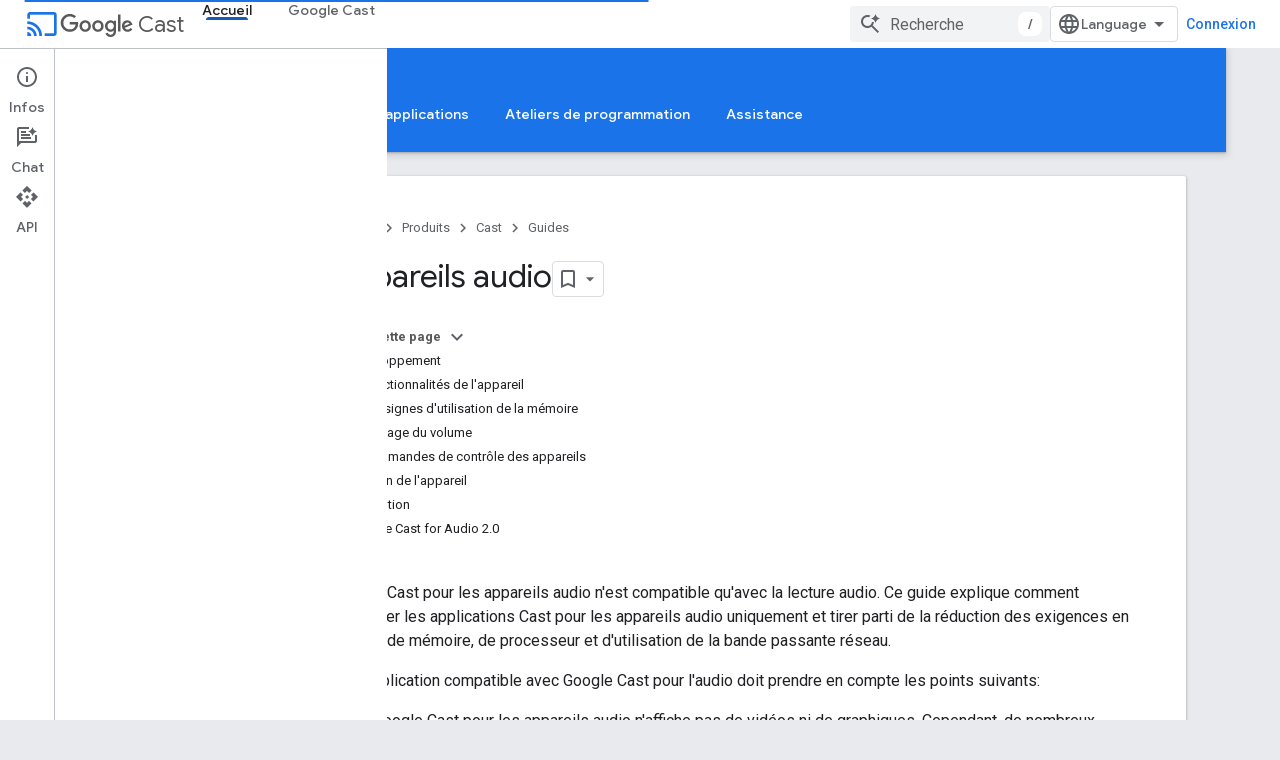

--- FILE ---
content_type: text/html; charset=utf-8
request_url: https://developers-dot-devsite-v2-prod.appspot.com/cast/docs/audio?authuser=0&%3Bhl=fr&hl=fr
body_size: 26615
content:









<!doctype html>
<html 
      lang="fr-x-mtfrom-en"
      dir="ltr">
  <head>
    <meta name="google-signin-client-id" content="721724668570-nbkv1cfusk7kk4eni4pjvepaus73b13t.apps.googleusercontent.com"><meta name="google-signin-scope"
          content="profile email https://www.googleapis.com/auth/developerprofiles https://www.googleapis.com/auth/developerprofiles.award https://www.googleapis.com/auth/devprofiles.full_control.firstparty"><meta property="og:site_name" content="Google for Developers">
    <meta property="og:type" content="website"><meta name="robots" content="noindex"><meta name="theme-color" content="#1a73e8"><meta charset="utf-8">
    <meta content="IE=Edge" http-equiv="X-UA-Compatible">
    <meta name="viewport" content="width=device-width, initial-scale=1">
    

    <link rel="manifest" href="/_pwa/developers/manifest.json"
          crossorigin="use-credentials">
    <link rel="preconnect" href="//www.gstatic.com" crossorigin>
    <link rel="preconnect" href="//fonts.gstatic.com" crossorigin>
    <link rel="preconnect" href="//fonts.googleapis.com" crossorigin>
    <link rel="preconnect" href="//apis.google.com" crossorigin>
    <link rel="preconnect" href="//www.google-analytics.com" crossorigin><link rel="stylesheet" href="//fonts.googleapis.com/css?family=Google+Sans:400,500|Roboto:400,400italic,500,500italic,700,700italic|Roboto+Mono:400,500,700&display=swap">
      <link rel="stylesheet"
            href="//fonts.googleapis.com/css2?family=Material+Icons&family=Material+Symbols+Outlined&display=block"><link rel="stylesheet" href="https://www.gstatic.com/devrel-devsite/prod/v3df8aae39978de8281d519c083a1ff09816fe422ab8f1bf9f8e360a62fb9949d/developers/css/app.css">
      <link rel="shortcut icon" href="https://www.gstatic.com/devrel-devsite/prod/v3df8aae39978de8281d519c083a1ff09816fe422ab8f1bf9f8e360a62fb9949d/developers/images/favicon-new.png">
    <link rel="apple-touch-icon" href="https://www.gstatic.com/devrel-devsite/prod/v3df8aae39978de8281d519c083a1ff09816fe422ab8f1bf9f8e360a62fb9949d/developers/images/touchicon-180-new.png"><link rel="canonical" href="https://developers.google.com/cast/docs/audio?hl=fr">
      <link rel="dns-prefetch" href="//developers-dot-devsite-v2-prod.appspot.com"><link rel="search" type="application/opensearchdescription+xml"
            title="Google for Developers" href="https://developers-dot-devsite-v2-prod.appspot.com/s/opensearch.xml?authuser=0&amp;hl=fr">
      <link rel="alternate" hreflang="en"
          href="https://developers.google.com/cast/docs/audio" /><link rel="alternate" hreflang="x-default" href="https://developers.google.com/cast/docs/audio" /><link rel="alternate" hreflang="ar"
          href="https://developers.google.com/cast/docs/audio?hl=ar" /><link rel="alternate" hreflang="bn"
          href="https://developers.google.com/cast/docs/audio?hl=bn" /><link rel="alternate" hreflang="zh-Hans"
          href="https://developers.google.com/cast/docs/audio?hl=zh-cn" /><link rel="alternate" hreflang="zh-Hant"
          href="https://developers.google.com/cast/docs/audio?hl=zh-tw" /><link rel="alternate" hreflang="fa"
          href="https://developers.google.com/cast/docs/audio?hl=fa" /><link rel="alternate" hreflang="fr"
          href="https://developers.google.com/cast/docs/audio?hl=fr" /><link rel="alternate" hreflang="de"
          href="https://developers.google.com/cast/docs/audio?hl=de" /><link rel="alternate" hreflang="he"
          href="https://developers.google.com/cast/docs/audio?hl=he" /><link rel="alternate" hreflang="hi"
          href="https://developers.google.com/cast/docs/audio?hl=hi" /><link rel="alternate" hreflang="id"
          href="https://developers.google.com/cast/docs/audio?hl=id" /><link rel="alternate" hreflang="it"
          href="https://developers.google.com/cast/docs/audio?hl=it" /><link rel="alternate" hreflang="ja"
          href="https://developers.google.com/cast/docs/audio?hl=ja" /><link rel="alternate" hreflang="ko"
          href="https://developers.google.com/cast/docs/audio?hl=ko" /><link rel="alternate" hreflang="pl"
          href="https://developers.google.com/cast/docs/audio?hl=pl" /><link rel="alternate" hreflang="pt-BR"
          href="https://developers.google.com/cast/docs/audio?hl=pt-br" /><link rel="alternate" hreflang="ru"
          href="https://developers.google.com/cast/docs/audio?hl=ru" /><link rel="alternate" hreflang="es-419"
          href="https://developers.google.com/cast/docs/audio?hl=es-419" /><link rel="alternate" hreflang="th"
          href="https://developers.google.com/cast/docs/audio?hl=th" /><link rel="alternate" hreflang="tr"
          href="https://developers.google.com/cast/docs/audio?hl=tr" /><link rel="alternate" hreflang="vi"
          href="https://developers.google.com/cast/docs/audio?hl=vi" /><title>Appareils audio &nbsp;|&nbsp; Cast &nbsp;|&nbsp; Google for Developers</title>

<meta property="og:title" content="Appareils audio &nbsp;|&nbsp; Cast &nbsp;|&nbsp; Google for Developers"><meta name="description" content="Découvrez comment caster des contenus avec des appareils audio uniquement: fonctionnalités des appareils, consignes d&#39;utilisation de la mémoire, contrôle du volume, etc.">
  <meta property="og:description" content="Découvrez comment caster des contenus avec des appareils audio uniquement: fonctionnalités des appareils, consignes d&#39;utilisation de la mémoire, contrôle du volume, etc."><meta property="og:url" content="https://developers.google.com/cast/docs/audio?hl=fr"><meta property="og:image" content="https://www.gstatic.com/devrel-devsite/prod/v3df8aae39978de8281d519c083a1ff09816fe422ab8f1bf9f8e360a62fb9949d/developers/images/opengraph/google-blue.png">
  <meta property="og:image:width" content="1200">
  <meta property="og:image:height" content="675"><meta property="og:locale" content="fr"><meta name="twitter:card" content="summary_large_image"><script type="application/ld+json">
  {
    "@context": "https://schema.org",
    "@type": "Article",
    
    "headline": "Appareils audio"
  }
</script><script type="application/ld+json">
  {
    "@context": "https://schema.org",
    "@type": "BreadcrumbList",
    "itemListElement": [{
      "@type": "ListItem",
      "position": 1,
      "name": "Cast",
      "item": "https://developers.google.com/cast"
    },{
      "@type": "ListItem",
      "position": 2,
      "name": "Appareils audio",
      "item": "https://developers.google.com/cast/docs/audio"
    }]
  }
  </script><link rel="alternate machine-translated-from" hreflang="en"
        href="https://developers-dot-devsite-v2-prod.appspot.com/cast/docs/audio?hl=en&amp;authuser=0">
  

  

  

  

  


    
      <link rel="stylesheet" href="/extras.css"></head>
  <body class="color-scheme--light"
        template="page"
        theme="google-blue"
        type="article"
        
        
        
        layout="docs"
        
        
        
        
        
          
            concierge='closed'
          
        
        display-toc
        pending>
  
    <devsite-progress type="indeterminate" id="app-progress"></devsite-progress>
  
  
    <a href="#main-content" class="skip-link button">
      
      Passer au contenu principal
    </a>
    <section class="devsite-wrapper">
      <devsite-cookie-notification-bar></devsite-cookie-notification-bar><devsite-header role="banner">
  
    





















<div class="devsite-header--inner" data-nosnippet>
  <div class="devsite-top-logo-row-wrapper-wrapper">
    <div class="devsite-top-logo-row-wrapper">
      <div class="devsite-top-logo-row">
        <button type="button" id="devsite-hamburger-menu"
          class="devsite-header-icon-button button-flat material-icons gc-analytics-event"
          data-category="Site-Wide Custom Events"
          data-label="Navigation menu button"
          visually-hidden
          aria-label="Ouvrir le menu">
        </button>
        
<div class="devsite-product-name-wrapper">

  
    
  
  <a href="https://developers-dot-devsite-v2-prod.appspot.com/cast?authuser=0&amp;hl=fr">
    
  <div class="devsite-product-logo-container"
       
       
       
    size="medium"
  >
  
    <div class="devsite-product-logo material-icons" aria-hidden="true">
      cast
    </div>
  
  </div>
  
  </a>
  

  



  
  
  <span class="devsite-product-name">
    <ul class="devsite-breadcrumb-list"
  >
  
  <li class="devsite-breadcrumb-item
             devsite-has-google-wordmark">
    
    
    
      
      
        
  <a href="https://developers-dot-devsite-v2-prod.appspot.com/cast?authuser=0&amp;hl=fr"
      
        class="devsite-breadcrumb-link gc-analytics-event"
      
        data-category="Site-Wide Custom Events"
      
        data-label="Upper Header"
      
        data-value="1"
      
        track-type="globalNav"
      
        track-name="breadcrumb"
      
        track-metadata-position="1"
      
        track-metadata-eventdetail="Google Cast"
      
    >
    
          <svg class="devsite-google-wordmark"
       xmlns="http://www.w3.org/2000/svg"
       viewBox="0 0 148 48">
    <title>Google</title>
    <path class="devsite-google-wordmark-svg-path" d="M19.58,37.65c-9.87,0-18.17-8.04-18.17-17.91c0-9.87,8.3-17.91,18.17-17.91c5.46,0,9.35,2.14,12.27,4.94l-3.45,3.45c-2.1-1.97-4.93-3.49-8.82-3.49c-7.21,0-12.84,5.81-12.84,13.02c0,7.21,5.64,13.02,12.84,13.02c4.67,0,7.34-1.88,9.04-3.58c1.4-1.4,2.32-3.41,2.66-6.16H19.58v-4.89h16.47c0.18,0.87,0.26,1.92,0.26,3.06c0,3.67-1.01,8.21-4.24,11.44C28.93,35.9,24.91,37.65,19.58,37.65z M61.78,26.12c0,6.64-5.1,11.53-11.36,11.53s-11.36-4.89-11.36-11.53c0-6.68,5.1-11.53,11.36-11.53S61.78,19.43,61.78,26.12z M56.8,26.12c0-4.15-2.96-6.99-6.39-6.99c-3.43,0-6.39,2.84-6.39,6.99c0,4.11,2.96,6.99,6.39,6.99C53.84,33.11,56.8,30.22,56.8,26.12z M87.25,26.12c0,6.64-5.1,11.53-11.36,11.53c-6.26,0-11.36-4.89-11.36-11.53c0-6.68,5.1-11.53,11.36-11.53C82.15,14.59,87.25,19.43,87.25,26.12zM82.28,26.12c0-4.15-2.96-6.99-6.39-6.99c-3.43,0-6.39,2.84-6.39,6.99c0,4.11,2.96,6.99,6.39,6.99C79.32,33.11,82.28,30.22,82.28,26.12z M112.09,15.29v20.7c0,8.52-5.02,12.01-10.96,12.01c-5.59,0-8.95-3.76-10.22-6.81l4.41-1.83c0.79,1.88,2.71,4.1,5.81,4.1c3.8,0,6.16-2.36,6.16-6.77v-1.66h-0.18c-1.14,1.4-3.32,2.62-6.07,2.62c-5.76,0-11.05-5.02-11.05-11.49c0-6.51,5.28-11.57,11.05-11.57c2.75,0,4.93,1.22,6.07,2.58h0.18v-1.88H112.09z M107.64,26.16c0-4.06-2.71-7.03-6.16-7.03c-3.49,0-6.42,2.97-6.42,7.03c0,4.02,2.93,6.94,6.42,6.94C104.93,33.11,107.64,30.18,107.64,26.16z M120.97,3.06v33.89h-5.07V3.06H120.97z M140.89,29.92l3.93,2.62c-1.27,1.88-4.32,5.11-9.61,5.11c-6.55,0-11.28-5.07-11.28-11.53c0-6.86,4.77-11.53,10.71-11.53c5.98,0,8.91,4.76,9.87,7.34l0.52,1.31l-15.42,6.38c1.18,2.31,3.01,3.49,5.59,3.49C137.79,33.11,139.58,31.84,140.89,29.92zM128.79,25.77l10.31-4.28c-0.57-1.44-2.27-2.45-4.28-2.45C132.24,19.04,128.66,21.31,128.79,25.77z"/>
  </svg>Cast
        
  </a>
  
      
    
  </li>
  
</ul>
  </span>

</div>
        <div class="devsite-top-logo-row-middle">
          <div class="devsite-header-upper-tabs">
            
              
              
  <devsite-tabs class="upper-tabs">

    <nav class="devsite-tabs-wrapper" aria-label="Onglets supérieurs">
      
        
          <tab  class="devsite-active">
            
    <a href="https://developers-dot-devsite-v2-prod.appspot.com/cast?authuser=0&amp;hl=fr"
    class="devsite-tabs-content gc-analytics-event "
      track-metadata-eventdetail="https://developers-dot-devsite-v2-prod.appspot.com/cast?authuser=0&amp;hl=fr"
    
       track-type="nav"
       track-metadata-position="nav - accueil"
       track-metadata-module="primary nav"
       aria-label="Accueil, selected" 
       
         
           data-category="Site-Wide Custom Events"
         
           data-label="Tab: Accueil"
         
           track-name="accueil"
         
       >
    Accueil
  
    </a>
    
  
          </tab>
        
      
        
          <tab  >
            
    <a href="https://developers-dot-devsite-v2-prod.appspot.com/cast/chromecast-builtin?authuser=0&amp;hl=fr"
    class="devsite-tabs-content gc-analytics-event "
      track-metadata-eventdetail="https://developers-dot-devsite-v2-prod.appspot.com/cast/chromecast-builtin?authuser=0&amp;hl=fr"
    
       track-type="nav"
       track-metadata-position="nav - google cast"
       track-metadata-module="primary nav"
       
       
         
           data-category="Site-Wide Custom Events"
         
           data-label="Tab: Google Cast"
         
           track-name="google cast"
         
       >
    Google Cast
  
    </a>
    
  
          </tab>
        
      
    </nav>

  </devsite-tabs>

            
           </div>
          
<devsite-search
    enable-signin
    enable-search
    enable-suggestions
      enable-query-completion
    
    enable-search-summaries
    project-name="Cast"
    tenant-name="Google for Developers"
    project-scope="/cast"
    url-scoped="https://developers-dot-devsite-v2-prod.appspot.com/s/results/cast?authuser=0&amp;hl=fr"
    
    
    
    >
  <form class="devsite-search-form" action="https://developers-dot-devsite-v2-prod.appspot.com/s/results?authuser=0&amp;hl=fr" method="GET">
    <div class="devsite-search-container">
      <button type="button"
              search-open
              class="devsite-search-button devsite-header-icon-button button-flat material-icons"
              
              aria-label="Ouvrir la recherche"></button>
      <div class="devsite-searchbox">
        <input
          aria-activedescendant=""
          aria-autocomplete="list"
          
          aria-label="Recherche"
          aria-expanded="false"
          aria-haspopup="listbox"
          autocomplete="off"
          class="devsite-search-field devsite-search-query"
          name="q"
          
          placeholder="Recherche"
          role="combobox"
          type="text"
          value=""
          >
          <div class="devsite-search-image material-icons" aria-hidden="true">
            
              <svg class="devsite-search-ai-image" width="24" height="24" viewBox="0 0 24 24" fill="none" xmlns="http://www.w3.org/2000/svg">
                  <g clip-path="url(#clip0_6641_386)">
                    <path d="M19.6 21L13.3 14.7C12.8 15.1 12.225 15.4167 11.575 15.65C10.925 15.8833 10.2333 16 9.5 16C7.68333 16 6.14167 15.375 4.875 14.125C3.625 12.8583 3 11.3167 3 9.5C3 7.68333 3.625 6.15 4.875 4.9C6.14167 3.63333 7.68333 3 9.5 3C10.0167 3 10.5167 3.05833 11 3.175C11.4833 3.275 11.9417 3.43333 12.375 3.65L10.825 5.2C10.6083 5.13333 10.3917 5.08333 10.175 5.05C9.95833 5.01667 9.73333 5 9.5 5C8.25 5 7.18333 5.44167 6.3 6.325C5.43333 7.19167 5 8.25 5 9.5C5 10.75 5.43333 11.8167 6.3 12.7C7.18333 13.5667 8.25 14 9.5 14C10.6667 14 11.6667 13.625 12.5 12.875C13.35 12.1083 13.8417 11.15 13.975 10H15.975C15.925 10.6333 15.7833 11.2333 15.55 11.8C15.3333 12.3667 15.05 12.8667 14.7 13.3L21 19.6L19.6 21ZM17.5 12C17.5 10.4667 16.9667 9.16667 15.9 8.1C14.8333 7.03333 13.5333 6.5 12 6.5C13.5333 6.5 14.8333 5.96667 15.9 4.9C16.9667 3.83333 17.5 2.53333 17.5 0.999999C17.5 2.53333 18.0333 3.83333 19.1 4.9C20.1667 5.96667 21.4667 6.5 23 6.5C21.4667 6.5 20.1667 7.03333 19.1 8.1C18.0333 9.16667 17.5 10.4667 17.5 12Z" fill="#5F6368"/>
                  </g>
                <defs>
                <clipPath id="clip0_6641_386">
                <rect width="24" height="24" fill="white"/>
                </clipPath>
                </defs>
              </svg>
            
          </div>
          <div class="devsite-search-shortcut-icon-container" aria-hidden="true">
            <kbd class="devsite-search-shortcut-icon">/</kbd>
          </div>
      </div>
    </div>
  </form>
  <button type="button"
          search-close
          class="devsite-search-button devsite-header-icon-button button-flat material-icons"
          
          aria-label="Fermer la recherche"></button>
</devsite-search>

        </div>

        

          

          

          

          
<devsite-language-selector>
  <ul role="presentation">
    
    
    <li role="presentation">
      <a role="menuitem" lang="en"
        >English</a>
    </li>
    
    <li role="presentation">
      <a role="menuitem" lang="de"
        >Deutsch</a>
    </li>
    
    <li role="presentation">
      <a role="menuitem" lang="es"
        >Español</a>
    </li>
    
    <li role="presentation">
      <a role="menuitem" lang="es_419"
        >Español – América Latina</a>
    </li>
    
    <li role="presentation">
      <a role="menuitem" lang="fr"
        >Français</a>
    </li>
    
    <li role="presentation">
      <a role="menuitem" lang="id"
        >Indonesia</a>
    </li>
    
    <li role="presentation">
      <a role="menuitem" lang="it"
        >Italiano</a>
    </li>
    
    <li role="presentation">
      <a role="menuitem" lang="pl"
        >Polski</a>
    </li>
    
    <li role="presentation">
      <a role="menuitem" lang="pt_br"
        >Português – Brasil</a>
    </li>
    
    <li role="presentation">
      <a role="menuitem" lang="vi"
        >Tiếng Việt</a>
    </li>
    
    <li role="presentation">
      <a role="menuitem" lang="tr"
        >Türkçe</a>
    </li>
    
    <li role="presentation">
      <a role="menuitem" lang="ru"
        >Русский</a>
    </li>
    
    <li role="presentation">
      <a role="menuitem" lang="he"
        >עברית</a>
    </li>
    
    <li role="presentation">
      <a role="menuitem" lang="ar"
        >العربيّة</a>
    </li>
    
    <li role="presentation">
      <a role="menuitem" lang="fa"
        >فارسی</a>
    </li>
    
    <li role="presentation">
      <a role="menuitem" lang="hi"
        >हिंदी</a>
    </li>
    
    <li role="presentation">
      <a role="menuitem" lang="bn"
        >বাংলা</a>
    </li>
    
    <li role="presentation">
      <a role="menuitem" lang="th"
        >ภาษาไทย</a>
    </li>
    
    <li role="presentation">
      <a role="menuitem" lang="zh_cn"
        >中文 – 简体</a>
    </li>
    
    <li role="presentation">
      <a role="menuitem" lang="zh_tw"
        >中文 – 繁體</a>
    </li>
    
    <li role="presentation">
      <a role="menuitem" lang="ja"
        >日本語</a>
    </li>
    
    <li role="presentation">
      <a role="menuitem" lang="ko"
        >한국어</a>
    </li>
    
  </ul>
</devsite-language-selector>


          

        

        
          <devsite-user 
                        
                        
                          enable-profiles
                        
                        
                          fp-auth
                        
                        id="devsite-user">
            
              
              <span class="button devsite-top-button" aria-hidden="true" visually-hidden>Connexion</span>
            
          </devsite-user>
        
        
        
      </div>
    </div>
  </div>



  <div class="devsite-collapsible-section
    ">
    <div class="devsite-header-background">
      
        
          <div class="devsite-product-id-row"
           >
            <div class="devsite-product-description-row">
              
                
                <div class="devsite-product-id">
                  
                  
                  
                    <ul class="devsite-breadcrumb-list"
  >
  
  <li class="devsite-breadcrumb-item
             ">
    
    
    
      
        
  <a href="https://developers-dot-devsite-v2-prod.appspot.com/cast?authuser=0&amp;hl=fr"
      
        class="devsite-breadcrumb-link gc-analytics-event"
      
        data-category="Site-Wide Custom Events"
      
        data-label="Lower Header"
      
        data-value="1"
      
        track-type="globalNav"
      
        track-name="breadcrumb"
      
        track-metadata-position="1"
      
        track-metadata-eventdetail=""
      
    >
    
          Accueil
        
  </a>
  
      
    
  </li>
  
</ul>
                </div>
                
              
              
            </div>
            
          </div>
          
        
      
      
        <div class="devsite-doc-set-nav-row">
          
          
            
            
  <devsite-tabs class="lower-tabs">

    <nav class="devsite-tabs-wrapper" aria-label="Onglets inférieurs">
      
        
          <tab  >
            
    <a href="https://developers-dot-devsite-v2-prod.appspot.com/cast?authuser=0&amp;hl=fr"
    class="devsite-tabs-content gc-analytics-event "
      track-metadata-eventdetail="https://developers-dot-devsite-v2-prod.appspot.com/cast?authuser=0&amp;hl=fr"
    
       track-type="nav"
       track-metadata-position="nav - accueil"
       track-metadata-module="primary nav"
       
       
         
           data-category="Site-Wide Custom Events"
         
           data-label="Tab: Accueil"
         
           track-name="accueil"
         
       >
    Accueil
  
    </a>
    
  
          </tab>
        
      
        
          <tab  class="devsite-active">
            
    <a href="https://developers-dot-devsite-v2-prod.appspot.com/cast/docs/overview?authuser=0&amp;hl=fr"
    class="devsite-tabs-content gc-analytics-event "
      track-metadata-eventdetail="https://developers-dot-devsite-v2-prod.appspot.com/cast/docs/overview?authuser=0&amp;hl=fr"
    
       track-type="nav"
       track-metadata-position="nav - guides"
       track-metadata-module="primary nav"
       aria-label="Guides, selected" 
       
         
           data-category="Site-Wide Custom Events"
         
           data-label="Tab: Guides"
         
           track-name="guides"
         
       >
    Guides
  
    </a>
    
  
          </tab>
        
      
        
          <tab  >
            
    <a href="https://developers-dot-devsite-v2-prod.appspot.com/cast/docs/reference?authuser=0&amp;hl=fr"
    class="devsite-tabs-content gc-analytics-event "
      track-metadata-eventdetail="https://developers-dot-devsite-v2-prod.appspot.com/cast/docs/reference?authuser=0&amp;hl=fr"
    
       track-type="nav"
       track-metadata-position="nav - référence"
       track-metadata-module="primary nav"
       
       
         
           data-category="Site-Wide Custom Events"
         
           data-label="Tab: Référence"
         
           track-name="référence"
         
       >
    Référence
  
    </a>
    
  
          </tab>
        
      
        
          <tab  >
            
    <a href="https://developers-dot-devsite-v2-prod.appspot.com/cast/docs/sample_apps?authuser=0&amp;hl=fr"
    class="devsite-tabs-content gc-analytics-event "
      track-metadata-eventdetail="https://developers-dot-devsite-v2-prod.appspot.com/cast/docs/sample_apps?authuser=0&amp;hl=fr"
    
       track-type="nav"
       track-metadata-position="nav - exemples d&#39;applications"
       track-metadata-module="primary nav"
       
       
         
           data-category="Site-Wide Custom Events"
         
           data-label="Tab: Exemples d&#39;applications"
         
           track-name="exemples d&#39;applications"
         
       >
    Exemples d&#39;applications
  
    </a>
    
  
          </tab>
        
      
        
          <tab  >
            
    <a href="https://developers-dot-devsite-v2-prod.appspot.com/cast/codelabs?authuser=0&amp;hl=fr"
    class="devsite-tabs-content gc-analytics-event "
      track-metadata-eventdetail="https://developers-dot-devsite-v2-prod.appspot.com/cast/codelabs?authuser=0&amp;hl=fr"
    
       track-type="nav"
       track-metadata-position="nav - ateliers de programmation"
       track-metadata-module="primary nav"
       
       
         
           data-category="Site-Wide Custom Events"
         
           data-label="Tab: Ateliers de programmation"
         
           track-name="ateliers de programmation"
         
       >
    Ateliers de programmation
  
    </a>
    
  
          </tab>
        
      
        
          <tab  >
            
    <a href="https://developers-dot-devsite-v2-prod.appspot.com/cast/support?authuser=0&amp;hl=fr"
    class="devsite-tabs-content gc-analytics-event "
      track-metadata-eventdetail="https://developers-dot-devsite-v2-prod.appspot.com/cast/support?authuser=0&amp;hl=fr"
    
       track-type="nav"
       track-metadata-position="nav - assistance"
       track-metadata-module="primary nav"
       
       
         
           data-category="Site-Wide Custom Events"
         
           data-label="Tab: Assistance"
         
           track-name="assistance"
         
       >
    Assistance
  
    </a>
    
  
          </tab>
        
      
    </nav>

  </devsite-tabs>

          
          
        </div>
      
    </div>
  </div>

</div>



  

  
</devsite-header>
      <devsite-book-nav scrollbars >
        
          





















<div class="devsite-book-nav-filter"
     >
  <span class="filter-list-icon material-icons" aria-hidden="true"></span>
  <input type="text"
         placeholder="Filtrer"
         
         aria-label="Saisissez du texte pour filtrer les résultats"
         role="searchbox">
  
  <span class="filter-clear-button hidden"
        data-title="Supprimer le filtre"
        aria-label="Supprimer le filtre"
        role="button"
        tabindex="0"></span>
</div>

<nav class="devsite-book-nav devsite-nav nocontent"
     aria-label="Menu latéral">
  <div class="devsite-mobile-header">
    <button type="button"
            id="devsite-close-nav"
            class="devsite-header-icon-button button-flat material-icons gc-analytics-event"
            data-category="Site-Wide Custom Events"
            data-label="Close navigation"
            aria-label="Fermer la navigation">
    </button>
    <div class="devsite-product-name-wrapper">

  
    
  
  <a href="https://developers-dot-devsite-v2-prod.appspot.com/cast?authuser=0&amp;hl=fr">
    
  <div class="devsite-product-logo-container"
       
       
       
    size="medium"
  >
  
    <div class="devsite-product-logo material-icons" aria-hidden="true">
      cast
    </div>
  
  </div>
  
  </a>
  

  


  
      <span class="devsite-product-name">
        
        
        <ul class="devsite-breadcrumb-list"
  >
  
  <li class="devsite-breadcrumb-item
             devsite-has-google-wordmark">
    
    
    
      
      
        
  <a href="https://developers-dot-devsite-v2-prod.appspot.com/cast?authuser=0&amp;hl=fr"
      
        class="devsite-breadcrumb-link gc-analytics-event"
      
        data-category="Site-Wide Custom Events"
      
        data-label="Upper Header"
      
        data-value="1"
      
        track-type="globalNav"
      
        track-name="breadcrumb"
      
        track-metadata-position="1"
      
        track-metadata-eventdetail="Google Cast"
      
    >
    
          <svg class="devsite-google-wordmark"
       xmlns="http://www.w3.org/2000/svg"
       viewBox="0 0 148 48">
    <title>Google</title>
    <path class="devsite-google-wordmark-svg-path" d="M19.58,37.65c-9.87,0-18.17-8.04-18.17-17.91c0-9.87,8.3-17.91,18.17-17.91c5.46,0,9.35,2.14,12.27,4.94l-3.45,3.45c-2.1-1.97-4.93-3.49-8.82-3.49c-7.21,0-12.84,5.81-12.84,13.02c0,7.21,5.64,13.02,12.84,13.02c4.67,0,7.34-1.88,9.04-3.58c1.4-1.4,2.32-3.41,2.66-6.16H19.58v-4.89h16.47c0.18,0.87,0.26,1.92,0.26,3.06c0,3.67-1.01,8.21-4.24,11.44C28.93,35.9,24.91,37.65,19.58,37.65z M61.78,26.12c0,6.64-5.1,11.53-11.36,11.53s-11.36-4.89-11.36-11.53c0-6.68,5.1-11.53,11.36-11.53S61.78,19.43,61.78,26.12z M56.8,26.12c0-4.15-2.96-6.99-6.39-6.99c-3.43,0-6.39,2.84-6.39,6.99c0,4.11,2.96,6.99,6.39,6.99C53.84,33.11,56.8,30.22,56.8,26.12z M87.25,26.12c0,6.64-5.1,11.53-11.36,11.53c-6.26,0-11.36-4.89-11.36-11.53c0-6.68,5.1-11.53,11.36-11.53C82.15,14.59,87.25,19.43,87.25,26.12zM82.28,26.12c0-4.15-2.96-6.99-6.39-6.99c-3.43,0-6.39,2.84-6.39,6.99c0,4.11,2.96,6.99,6.39,6.99C79.32,33.11,82.28,30.22,82.28,26.12z M112.09,15.29v20.7c0,8.52-5.02,12.01-10.96,12.01c-5.59,0-8.95-3.76-10.22-6.81l4.41-1.83c0.79,1.88,2.71,4.1,5.81,4.1c3.8,0,6.16-2.36,6.16-6.77v-1.66h-0.18c-1.14,1.4-3.32,2.62-6.07,2.62c-5.76,0-11.05-5.02-11.05-11.49c0-6.51,5.28-11.57,11.05-11.57c2.75,0,4.93,1.22,6.07,2.58h0.18v-1.88H112.09z M107.64,26.16c0-4.06-2.71-7.03-6.16-7.03c-3.49,0-6.42,2.97-6.42,7.03c0,4.02,2.93,6.94,6.42,6.94C104.93,33.11,107.64,30.18,107.64,26.16z M120.97,3.06v33.89h-5.07V3.06H120.97z M140.89,29.92l3.93,2.62c-1.27,1.88-4.32,5.11-9.61,5.11c-6.55,0-11.28-5.07-11.28-11.53c0-6.86,4.77-11.53,10.71-11.53c5.98,0,8.91,4.76,9.87,7.34l0.52,1.31l-15.42,6.38c1.18,2.31,3.01,3.49,5.59,3.49C137.79,33.11,139.58,31.84,140.89,29.92zM128.79,25.77l10.31-4.28c-0.57-1.44-2.27-2.45-4.28-2.45C132.24,19.04,128.66,21.31,128.79,25.77z"/>
  </svg>Cast
        
  </a>
  
      
    
  </li>
  
</ul>
      </span>
    

</div>
  </div>

  <div class="devsite-book-nav-wrapper">
    <div class="devsite-mobile-nav-top">
      
        <ul class="devsite-nav-list">
          
            <li class="devsite-nav-item">
              
  
  <a href="/cast"
    
       class="devsite-nav-title gc-analytics-event
              
              devsite-nav-active"
    

    
      
        data-category="Site-Wide Custom Events"
      
        data-label="Tab: Accueil"
      
        track-name="accueil"
      
    
     data-category="Site-Wide Custom Events"
     data-label="Responsive Tab: Accueil"
     track-type="globalNav"
     track-metadata-eventDetail="globalMenu"
     track-metadata-position="nav">
  
    <span class="devsite-nav-text" tooltip >
      Accueil
   </span>
    
  
  </a>
  

  
              
                <ul class="devsite-nav-responsive-tabs">
                  
                    
                    
                    
                    <li class="devsite-nav-item">
                      
  
  <a href="/cast"
    
       class="devsite-nav-title gc-analytics-event
              
              "
    

    
      
        data-category="Site-Wide Custom Events"
      
        data-label="Tab: Accueil"
      
        track-name="accueil"
      
    
     data-category="Site-Wide Custom Events"
     data-label="Responsive Tab: Accueil"
     track-type="globalNav"
     track-metadata-eventDetail="globalMenu"
     track-metadata-position="nav">
  
    <span class="devsite-nav-text" tooltip >
      Accueil
   </span>
    
  
  </a>
  

  
                    </li>
                  
                    
                    
                    
                    <li class="devsite-nav-item">
                      
  
  <a href="/cast/docs/overview"
    
       class="devsite-nav-title gc-analytics-event
              
              devsite-nav-active"
    

    
      
        data-category="Site-Wide Custom Events"
      
        data-label="Tab: Guides"
      
        track-name="guides"
      
    
     data-category="Site-Wide Custom Events"
     data-label="Responsive Tab: Guides"
     track-type="globalNav"
     track-metadata-eventDetail="globalMenu"
     track-metadata-position="nav">
  
    <span class="devsite-nav-text" tooltip menu="_book">
      Guides
   </span>
    
  
  </a>
  

  
                    </li>
                  
                    
                    
                    
                    <li class="devsite-nav-item">
                      
  
  <a href="/cast/docs/reference"
    
       class="devsite-nav-title gc-analytics-event
              
              "
    

    
      
        data-category="Site-Wide Custom Events"
      
        data-label="Tab: Référence"
      
        track-name="référence"
      
    
     data-category="Site-Wide Custom Events"
     data-label="Responsive Tab: Référence"
     track-type="globalNav"
     track-metadata-eventDetail="globalMenu"
     track-metadata-position="nav">
  
    <span class="devsite-nav-text" tooltip >
      Référence
   </span>
    
  
  </a>
  

  
                    </li>
                  
                    
                    
                    
                    <li class="devsite-nav-item">
                      
  
  <a href="/cast/docs/sample_apps"
    
       class="devsite-nav-title gc-analytics-event
              
              "
    

    
      
        data-category="Site-Wide Custom Events"
      
        data-label="Tab: Exemples d&#39;applications"
      
        track-name="exemples d&#39;applications"
      
    
     data-category="Site-Wide Custom Events"
     data-label="Responsive Tab: Exemples d&#39;applications"
     track-type="globalNav"
     track-metadata-eventDetail="globalMenu"
     track-metadata-position="nav">
  
    <span class="devsite-nav-text" tooltip >
      Exemples d&#39;applications
   </span>
    
  
  </a>
  

  
                    </li>
                  
                    
                    
                    
                    <li class="devsite-nav-item">
                      
  
  <a href="/cast/codelabs"
    
       class="devsite-nav-title gc-analytics-event
              
              "
    

    
      
        data-category="Site-Wide Custom Events"
      
        data-label="Tab: Ateliers de programmation"
      
        track-name="ateliers de programmation"
      
    
     data-category="Site-Wide Custom Events"
     data-label="Responsive Tab: Ateliers de programmation"
     track-type="globalNav"
     track-metadata-eventDetail="globalMenu"
     track-metadata-position="nav">
  
    <span class="devsite-nav-text" tooltip >
      Ateliers de programmation
   </span>
    
  
  </a>
  

  
                    </li>
                  
                    
                    
                    
                    <li class="devsite-nav-item">
                      
  
  <a href="/cast/support"
    
       class="devsite-nav-title gc-analytics-event
              
              "
    

    
      
        data-category="Site-Wide Custom Events"
      
        data-label="Tab: Assistance"
      
        track-name="assistance"
      
    
     data-category="Site-Wide Custom Events"
     data-label="Responsive Tab: Assistance"
     track-type="globalNav"
     track-metadata-eventDetail="globalMenu"
     track-metadata-position="nav">
  
    <span class="devsite-nav-text" tooltip >
      Assistance
   </span>
    
  
  </a>
  

  
                    </li>
                  
                </ul>
              
            </li>
          
            <li class="devsite-nav-item">
              
  
  <a href="/cast/chromecast-builtin"
    
       class="devsite-nav-title gc-analytics-event
              
              "
    

    
      
        data-category="Site-Wide Custom Events"
      
        data-label="Tab: Google Cast"
      
        track-name="google cast"
      
    
     data-category="Site-Wide Custom Events"
     data-label="Responsive Tab: Google Cast"
     track-type="globalNav"
     track-metadata-eventDetail="globalMenu"
     track-metadata-position="nav">
  
    <span class="devsite-nav-text" tooltip >
      Google Cast
   </span>
    
  
  </a>
  

  
              
            </li>
          
          
          
        </ul>
      
    </div>
    
      <div class="devsite-mobile-nav-bottom">
        
          
          <ul class="devsite-nav-list" menu="_book">
            <li class="devsite-nav-item
           devsite-nav-heading"><div class="devsite-nav-title devsite-nav-title-no-path">
        <span class="devsite-nav-text" tooltip>SDK Cast</span>
      </div></li>

  <li class="devsite-nav-item"><a href="/cast/docs/overview"
        class="devsite-nav-title gc-analytics-event"
        data-category="Site-Wide Custom Events"
        data-label="Book nav link, pathname: /cast/docs/overview"
        track-type="bookNav"
        track-name="click"
        track-metadata-eventdetail="/cast/docs/overview"
      ><span class="devsite-nav-text" tooltip>Aperçu</span></a></li>

  <li class="devsite-nav-item"><a href="/cast/docs/get-started"
        class="devsite-nav-title gc-analytics-event"
        data-category="Site-Wide Custom Events"
        data-label="Book nav link, pathname: /cast/docs/get-started"
        track-type="bookNav"
        track-name="click"
        track-metadata-eventdetail="/cast/docs/get-started"
      ><span class="devsite-nav-text" tooltip>Commencer</span></a></li>

  <li class="devsite-nav-item"><a href="/cast/docs/registration"
        class="devsite-nav-title gc-analytics-event"
        data-category="Site-Wide Custom Events"
        data-label="Book nav link, pathname: /cast/docs/registration"
        track-type="bookNav"
        track-name="click"
        track-metadata-eventdetail="/cast/docs/registration"
      ><span class="devsite-nav-text" tooltip>Inscription</span></a></li>

  <li class="devsite-nav-item"><a href="/cast/docs/terms"
        class="devsite-nav-title gc-analytics-event"
        data-category="Site-Wide Custom Events"
        data-label="Book nav link, pathname: /cast/docs/terms"
        track-type="bookNav"
        track-name="click"
        track-metadata-eventdetail="/cast/docs/terms"
      ><span class="devsite-nav-text" tooltip>Conditions d&#39;utilisation</span></a></li>

  <li class="devsite-nav-item"><a href="/cast/glossary"
        class="devsite-nav-title gc-analytics-event"
        data-category="Site-Wide Custom Events"
        data-label="Book nav link, pathname: /cast/glossary"
        track-type="bookNav"
        track-name="click"
        track-metadata-eventdetail="/cast/glossary"
      ><span class="devsite-nav-text" tooltip>Glossaire</span></a></li>

  <li class="devsite-nav-item
           devsite-nav-heading"><div class="devsite-nav-title devsite-nav-title-no-path">
        <span class="devsite-nav-text" tooltip>Applis expéditeurs</span>
      </div></li>

  <li class="devsite-nav-item
           devsite-nav-expandable"><div class="devsite-expandable-nav">
      <a class="devsite-nav-toggle" aria-hidden="true"></a><div class="devsite-nav-title devsite-nav-title-no-path" tabindex="0" role="button">
        <span class="devsite-nav-text" tooltip>Développer une application Android Sender</span>
      </div><ul class="devsite-nav-section"><li class="devsite-nav-item"><a href="/cast/docs/android_sender"
        class="devsite-nav-title gc-analytics-event"
        data-category="Site-Wide Custom Events"
        data-label="Book nav link, pathname: /cast/docs/android_sender"
        track-type="bookNav"
        track-name="click"
        track-metadata-eventdetail="/cast/docs/android_sender"
      ><span class="devsite-nav-text" tooltip>Configuration</span></a></li><li class="devsite-nav-item"><a href="/cast/docs/android_sender/data_disclosure"
        class="devsite-nav-title gc-analytics-event"
        data-category="Site-Wide Custom Events"
        data-label="Book nav link, pathname: /cast/docs/android_sender/data_disclosure"
        track-type="bookNav"
        track-name="click"
        track-metadata-eventdetail="/cast/docs/android_sender/data_disclosure"
      ><span class="devsite-nav-text" tooltip>Section sur la sécurité des données</span></a></li><li class="devsite-nav-item"><a href="/cast/docs/android_sender/integrate"
        class="devsite-nav-title gc-analytics-event"
        data-category="Site-Wide Custom Events"
        data-label="Book nav link, pathname: /cast/docs/android_sender/integrate"
        track-type="bookNav"
        track-name="click"
        track-metadata-eventdetail="/cast/docs/android_sender/integrate"
      ><span class="devsite-nav-text" tooltip>Intégrer Cast</span></a></li><li class="devsite-nav-item"><a href="/cast/docs/android_sender/customize_ui"
        class="devsite-nav-title gc-analytics-event"
        data-category="Site-Wide Custom Events"
        data-label="Book nav link, pathname: /cast/docs/android_sender/customize_ui"
        track-type="bookNav"
        track-name="click"
        track-metadata-eventdetail="/cast/docs/android_sender/customize_ui"
      ><span class="devsite-nav-text" tooltip>Personnaliser l&#39;interface utilisateur</span></a></li><li class="devsite-nav-item"><a href="/cast/docs/android_sender/automate_ui_tests"
        class="devsite-nav-title gc-analytics-event"
        data-category="Site-Wide Custom Events"
        data-label="Book nav link, pathname: /cast/docs/android_sender/automate_ui_tests"
        track-type="bookNav"
        track-name="click"
        track-metadata-eventdetail="/cast/docs/android_sender/automate_ui_tests"
      ><span class="devsite-nav-text" tooltip>Automatiser les tests d&#39;interface utilisateur</span></a></li><li class="devsite-nav-item
           devsite-nav-expandable"><div class="devsite-expandable-nav">
      <a class="devsite-nav-toggle" aria-hidden="true"></a><div class="devsite-nav-title devsite-nav-title-no-path" tabindex="0" role="button">
        <span class="devsite-nav-text" tooltip>Ajouter des fonctionnalités avancées</span>
      </div><ul class="devsite-nav-section"><li class="devsite-nav-item"><a href="/cast/docs/android_sender/media_tracks"
        class="devsite-nav-title gc-analytics-event"
        data-category="Site-Wide Custom Events"
        data-label="Book nav link, pathname: /cast/docs/android_sender/media_tracks"
        track-type="bookNav"
        track-name="click"
        track-metadata-eventdetail="/cast/docs/android_sender/media_tracks"
      ><span class="devsite-nav-text" tooltip>Pistes multimédias</span></a></li><li class="devsite-nav-item"><a href="/cast/docs/android_sender/queueing"
        class="devsite-nav-title gc-analytics-event"
        data-category="Site-Wide Custom Events"
        data-label="Book nav link, pathname: /cast/docs/android_sender/queueing"
        track-type="bookNav"
        track-name="click"
        track-metadata-eventdetail="/cast/docs/android_sender/queueing"
      ><span class="devsite-nav-text" tooltip>Mise en file d&#39;attente</span></a></li><li class="devsite-nav-item"><a href="/cast/docs/android_sender/intent_to_join"
        class="devsite-nav-title gc-analytics-event"
        data-category="Site-Wide Custom Events"
        data-label="Book nav link, pathname: /cast/docs/android_sender/intent_to_join"
        track-type="bookNav"
        track-name="click"
        track-metadata-eventdetail="/cast/docs/android_sender/intent_to_join"
      ><span class="devsite-nav-text" tooltip>Intention de participer</span></a></li><li class="devsite-nav-item
           devsite-nav-new"><a href="/cast/docs/android_sender/output_switcher"
        class="devsite-nav-title gc-analytics-event"
        data-category="Site-Wide Custom Events"
        data-label="Book nav link, pathname: /cast/docs/android_sender/output_switcher"
        track-type="bookNav"
        track-name="click"
        track-metadata-eventdetail="/cast/docs/android_sender/output_switcher"
      ><span class="devsite-nav-text" tooltip>Sélecteur de sortie</span><span class="devsite-nav-icon material-icons"
        data-icon="new"
        data-title="Nouveau"
        aria-hidden="true"></span></a></li><li class="devsite-nav-item"><a href="/cast/docs/android_sender/advanced"
        class="devsite-nav-title gc-analytics-event"
        data-category="Site-Wide Custom Events"
        data-label="Book nav link, pathname: /cast/docs/android_sender/advanced"
        track-type="bookNav"
        track-name="click"
        track-metadata-eventdetail="/cast/docs/android_sender/advanced"
      ><span class="devsite-nav-text" tooltip>Autres fonctionnalités</span></a></li></ul></div></li><li class="devsite-nav-item"><a href="/cast/docs/android_sender/exoplayer"
        class="devsite-nav-title gc-analytics-event"
        data-category="Site-Wide Custom Events"
        data-label="Book nav link, pathname: /cast/docs/android_sender/exoplayer"
        track-type="bookNav"
        track-name="click"
        track-metadata-eventdetail="/cast/docs/android_sender/exoplayer"
      ><span class="devsite-nav-text" tooltip>Intégration d&#39;ExoPlayer</span></a></li></ul></div></li>

  <li class="devsite-nav-item
           devsite-nav-expandable"><div class="devsite-expandable-nav">
      <a class="devsite-nav-toggle" aria-hidden="true"></a><div class="devsite-nav-title devsite-nav-title-no-path" tabindex="0" role="button">
        <span class="devsite-nav-text" tooltip>Développer une application émettrice Android</span>
      </div><ul class="devsite-nav-section"><li class="devsite-nav-item"><a href="/cast/docs/ios_sender"
        class="devsite-nav-title gc-analytics-event"
        data-category="Site-Wide Custom Events"
        data-label="Book nav link, pathname: /cast/docs/ios_sender"
        track-type="bookNav"
        track-name="click"
        track-metadata-eventdetail="/cast/docs/ios_sender"
      ><span class="devsite-nav-text" tooltip>Configuration</span></a></li><li class="devsite-nav-item"><a href="/cast/docs/ios_sender/app_privacy"
        class="devsite-nav-title gc-analytics-event"
        data-category="Site-Wide Custom Events"
        data-label="Book nav link, pathname: /cast/docs/ios_sender/app_privacy"
        track-type="bookNav"
        track-name="click"
        track-metadata-eventdetail="/cast/docs/ios_sender/app_privacy"
      ><span class="devsite-nav-text" tooltip>Confidentialité</span></a></li><li class="devsite-nav-item"><a href="/cast/docs/ios_sender/permissions_and_discovery"
        class="devsite-nav-title gc-analytics-event"
        data-category="Site-Wide Custom Events"
        data-label="Book nav link, pathname: /cast/docs/ios_sender/permissions_and_discovery"
        track-type="bookNav"
        track-name="click"
        track-metadata-eventdetail="/cast/docs/ios_sender/permissions_and_discovery"
      ><span class="devsite-nav-text" tooltip>Autorisations et visibilité sur iOS</span></a></li><li class="devsite-nav-item"><a href="/cast/docs/ios_sender/integrate"
        class="devsite-nav-title gc-analytics-event"
        data-category="Site-Wide Custom Events"
        data-label="Book nav link, pathname: /cast/docs/ios_sender/integrate"
        track-type="bookNav"
        track-name="click"
        track-metadata-eventdetail="/cast/docs/ios_sender/integrate"
      ><span class="devsite-nav-text" tooltip>Intégrer Cast</span></a></li><li class="devsite-nav-item"><a href="/cast/docs/ios_sender/customize_ui"
        class="devsite-nav-title gc-analytics-event"
        data-category="Site-Wide Custom Events"
        data-label="Book nav link, pathname: /cast/docs/ios_sender/customize_ui"
        track-type="bookNav"
        track-name="click"
        track-metadata-eventdetail="/cast/docs/ios_sender/customize_ui"
      ><span class="devsite-nav-text" tooltip>Personnaliser l&#39;interface utilisateur</span></a></li><li class="devsite-nav-item
           devsite-nav-expandable"><div class="devsite-expandable-nav">
      <a class="devsite-nav-toggle" aria-hidden="true"></a><div class="devsite-nav-title devsite-nav-title-no-path" tabindex="0" role="button">
        <span class="devsite-nav-text" tooltip>Ajouter des fonctionnalités avancées</span>
      </div><ul class="devsite-nav-section"><li class="devsite-nav-item"><a href="/cast/docs/ios_sender/media_tracks"
        class="devsite-nav-title gc-analytics-event"
        data-category="Site-Wide Custom Events"
        data-label="Book nav link, pathname: /cast/docs/ios_sender/media_tracks"
        track-type="bookNav"
        track-name="click"
        track-metadata-eventdetail="/cast/docs/ios_sender/media_tracks"
      ><span class="devsite-nav-text" tooltip>Pistes multimédias</span></a></li><li class="devsite-nav-item"><a href="/cast/docs/ios_sender/queueing"
        class="devsite-nav-title gc-analytics-event"
        data-category="Site-Wide Custom Events"
        data-label="Book nav link, pathname: /cast/docs/ios_sender/queueing"
        track-type="bookNav"
        track-name="click"
        track-metadata-eventdetail="/cast/docs/ios_sender/queueing"
      ><span class="devsite-nav-text" tooltip>Mise en file d&#39;attente</span></a></li><li class="devsite-nav-item"><a href="/cast/docs/ios_sender/advanced"
        class="devsite-nav-title gc-analytics-event"
        data-category="Site-Wide Custom Events"
        data-label="Book nav link, pathname: /cast/docs/ios_sender/advanced"
        track-type="bookNav"
        track-name="click"
        track-metadata-eventdetail="/cast/docs/ios_sender/advanced"
      ><span class="devsite-nav-text" tooltip>Autres fonctionnalités</span></a></li></ul></div></li></ul></div></li>

  <li class="devsite-nav-item
           devsite-nav-expandable"><div class="devsite-expandable-nav">
      <a class="devsite-nav-toggle" aria-hidden="true"></a><div class="devsite-nav-title devsite-nav-title-no-path" tabindex="0" role="button">
        <span class="devsite-nav-text" tooltip>Développer une application d&#39;expéditeur Web</span>
      </div><ul class="devsite-nav-section"><li class="devsite-nav-item"><a href="/cast/docs/web_sender"
        class="devsite-nav-title gc-analytics-event"
        data-category="Site-Wide Custom Events"
        data-label="Book nav link, pathname: /cast/docs/web_sender"
        track-type="bookNav"
        track-name="click"
        track-metadata-eventdetail="/cast/docs/web_sender"
      ><span class="devsite-nav-text" tooltip>Configuration</span></a></li><li class="devsite-nav-item"><a href="/cast/docs/web_sender/integrate"
        class="devsite-nav-title gc-analytics-event"
        data-category="Site-Wide Custom Events"
        data-label="Book nav link, pathname: /cast/docs/web_sender/integrate"
        track-type="bookNav"
        track-name="click"
        track-metadata-eventdetail="/cast/docs/web_sender/integrate"
      ><span class="devsite-nav-text" tooltip>Intégrer Cast</span></a></li><li class="devsite-nav-item"><a href="/cast/docs/web_sender/advanced"
        class="devsite-nav-title gc-analytics-event"
        data-category="Site-Wide Custom Events"
        data-label="Book nav link, pathname: /cast/docs/web_sender/advanced"
        track-type="bookNav"
        track-name="click"
        track-metadata-eventdetail="/cast/docs/web_sender/advanced"
      ><span class="devsite-nav-text" tooltip>Ajouter des fonctionnalités avancées</span></a></li></ul></div></li>

  <li class="devsite-nav-item"><a href="/cast/docs/discovery"
        class="devsite-nav-title gc-analytics-event"
        data-category="Site-Wide Custom Events"
        data-label="Book nav link, pathname: /cast/docs/discovery"
        track-type="bookNav"
        track-name="click"
        track-metadata-eventdetail="/cast/docs/discovery"
      ><span class="devsite-nav-text" tooltip>Dépannage Discovery</span></a></li>

  <li class="devsite-nav-item
           devsite-nav-expandable"><div class="devsite-expandable-nav">
      <a class="devsite-nav-toggle" aria-hidden="true"></a><div class="devsite-nav-title devsite-nav-title-no-path" tabindex="0" role="button">
        <span class="devsite-nav-text" tooltip>Migrer l&#39;application Sender v2 vers CAF</span>
      </div><ul class="devsite-nav-section"><li class="devsite-nav-item"><a href="/cast/docs/migrate_v2/ccl_sender"
        class="devsite-nav-title gc-analytics-event"
        data-category="Site-Wide Custom Events"
        data-label="Book nav link, pathname: /cast/docs/migrate_v2/ccl_sender"
        track-type="bookNav"
        track-name="click"
        track-metadata-eventdetail="/cast/docs/migrate_v2/ccl_sender"
      ><span class="devsite-nav-text" tooltip>Depuis la bibliothèque Cast</span></a></li><li class="devsite-nav-item"><a href="/cast/docs/migrate_v2/android_sender"
        class="devsite-nav-title gc-analytics-event"
        data-category="Site-Wide Custom Events"
        data-label="Book nav link, pathname: /cast/docs/migrate_v2/android_sender"
        track-type="bookNav"
        track-name="click"
        track-metadata-eventdetail="/cast/docs/migrate_v2/android_sender"
      ><span class="devsite-nav-text" tooltip>Depuis le SDK Android v2</span></a></li><li class="devsite-nav-item"><a href="/cast/docs/migrate_v2/ios_sender"
        class="devsite-nav-title gc-analytics-event"
        data-category="Site-Wide Custom Events"
        data-label="Book nav link, pathname: /cast/docs/migrate_v2/ios_sender"
        track-type="bookNav"
        track-name="click"
        track-metadata-eventdetail="/cast/docs/migrate_v2/ios_sender"
      ><span class="devsite-nav-text" tooltip>Depuis la version 2 du SDK iOS</span></a></li></ul></div></li>

  <li class="devsite-nav-item
           devsite-nav-heading"><div class="devsite-nav-title devsite-nav-title-no-path">
        <span class="devsite-nav-text" tooltip>Applis récepteurs</span>
      </div></li>

  <li class="devsite-nav-item
           devsite-nav-expandable"><div class="devsite-expandable-nav">
      <a class="devsite-nav-toggle" aria-hidden="true"></a><div class="devsite-nav-title devsite-nav-title-no-path" tabindex="0" role="button">
        <span class="devsite-nav-text" tooltip>Développer une application réceptrice Web</span>
      </div><ul class="devsite-nav-section"><li class="devsite-nav-item"><a href="/cast/docs/web_receiver"
        class="devsite-nav-title gc-analytics-event"
        data-category="Site-Wide Custom Events"
        data-label="Book nav link, pathname: /cast/docs/web_receiver"
        track-type="bookNav"
        track-name="click"
        track-metadata-eventdetail="/cast/docs/web_receiver"
      ><span class="devsite-nav-text" tooltip>Aperçu</span></a></li><li class="devsite-nav-item"><a href="/cast/docs/styled_receiver"
        class="devsite-nav-title gc-analytics-event"
        data-category="Site-Wide Custom Events"
        data-label="Book nav link, pathname: /cast/docs/styled_receiver"
        track-type="bookNav"
        track-name="click"
        track-metadata-eventdetail="/cast/docs/styled_receiver"
      ><span class="devsite-nav-text" tooltip>Récepteur multimédia stylisé</span></a></li><li class="devsite-nav-item"><a href="/cast/docs/web_receiver/basic"
        class="devsite-nav-title gc-analytics-event"
        data-category="Site-Wide Custom Events"
        data-label="Book nav link, pathname: /cast/docs/web_receiver/basic"
        track-type="bookNav"
        track-name="click"
        track-metadata-eventdetail="/cast/docs/web_receiver/basic"
      ><span class="devsite-nav-text" tooltip>Récepteur Web personnalisé</span></a></li><li class="devsite-nav-item"><a href="/cast/docs/web_receiver/core_features"
        class="devsite-nav-title gc-analytics-event"
        data-category="Site-Wide Custom Events"
        data-label="Book nav link, pathname: /cast/docs/web_receiver/core_features"
        track-type="bookNav"
        track-name="click"
        track-metadata-eventdetail="/cast/docs/web_receiver/core_features"
      ><span class="devsite-nav-text" tooltip>Principales fonctionnalités</span></a></li><li class="devsite-nav-item
           devsite-nav-new"><a href="/cast/docs/web_receiver/shaka_migration"
        class="devsite-nav-title gc-analytics-event"
        data-category="Site-Wide Custom Events"
        data-label="Book nav link, pathname: /cast/docs/web_receiver/shaka_migration"
        track-type="bookNav"
        track-name="click"
        track-metadata-eventdetail="/cast/docs/web_receiver/shaka_migration"
      ><span class="devsite-nav-text" tooltip>HLS sur la migration des joueurs Shaka</span><span class="devsite-nav-icon material-icons"
        data-icon="new"
        data-title="Nouveau"
        aria-hidden="true"></span></a></li><li class="devsite-nav-item
           devsite-nav-expandable"><div class="devsite-expandable-nav">
      <a class="devsite-nav-toggle" aria-hidden="true"></a><div class="devsite-nav-title devsite-nav-title-no-path" tabindex="0" role="button">
        <span class="devsite-nav-text" tooltip>Personnaliser l&#39;interface utilisateur</span>
      </div><ul class="devsite-nav-section"><li class="devsite-nav-item"><a href="/cast/docs/web_receiver/customize_ui"
        class="devsite-nav-title gc-analytics-event"
        data-category="Site-Wide Custom Events"
        data-label="Book nav link, pathname: /cast/docs/web_receiver/customize_ui"
        track-type="bookNav"
        track-name="click"
        track-metadata-eventdetail="/cast/docs/web_receiver/customize_ui"
      ><span class="devsite-nav-text" tooltip>Définir le style du lecteur</span></a></li><li class="devsite-nav-item"><a href="/cast/docs/web_receiver/optimize-smart-displays"
        class="devsite-nav-title gc-analytics-event"
        data-category="Site-Wide Custom Events"
        data-label="Book nav link, pathname: /cast/docs/web_receiver/optimize-smart-displays"
        track-type="bookNav"
        track-name="click"
        track-metadata-eventdetail="/cast/docs/web_receiver/optimize-smart-displays"
      ><span class="devsite-nav-text" tooltip>Optimiser pour les écrans connectés</span></a></li><li class="devsite-nav-item"><a href="/cast/docs/web_receiver/media-browse"
        class="devsite-nav-title gc-analytics-event"
        data-category="Site-Wide Custom Events"
        data-label="Book nav link, pathname: /cast/docs/web_receiver/media-browse"
        track-type="bookNav"
        track-name="click"
        track-metadata-eventdetail="/cast/docs/web_receiver/media-browse"
      ><span class="devsite-nav-text" tooltip>Media Browse</span></a></li></ul></div></li><li class="devsite-nav-item
           devsite-nav-expandable"><div class="devsite-expandable-nav">
      <a class="devsite-nav-toggle" aria-hidden="true"></a><div class="devsite-nav-title devsite-nav-title-no-path" tabindex="0" role="button">
        <span class="devsite-nav-text" tooltip>Ajouter des fonctionnalités avancées</span>
      </div><ul class="devsite-nav-section"><li class="devsite-nav-item"><a href="/cast/docs/web_receiver/tracks"
        class="devsite-nav-title gc-analytics-event"
        data-category="Site-Wide Custom Events"
        data-label="Book nav link, pathname: /cast/docs/web_receiver/tracks"
        track-type="bookNav"
        track-name="click"
        track-metadata-eventdetail="/cast/docs/web_receiver/tracks"
      ><span class="devsite-nav-text" tooltip>Titres</span></a></li><li class="devsite-nav-item"><a href="/cast/docs/web_receiver/queueing"
        class="devsite-nav-title gc-analytics-event"
        data-category="Site-Wide Custom Events"
        data-label="Book nav link, pathname: /cast/docs/web_receiver/queueing"
        track-type="bookNav"
        track-name="click"
        track-metadata-eventdetail="/cast/docs/web_receiver/queueing"
      ><span class="devsite-nav-text" tooltip>Mise en file d&#39;attente</span></a></li><li class="devsite-nav-item"><a href="/cast/docs/web_receiver/ad_breaks"
        class="devsite-nav-title gc-analytics-event"
        data-category="Site-Wide Custom Events"
        data-label="Book nav link, pathname: /cast/docs/web_receiver/ad_breaks"
        track-type="bookNav"
        track-name="click"
        track-metadata-eventdetail="/cast/docs/web_receiver/ad_breaks"
      ><span class="devsite-nav-text" tooltip>Coupures publicitaires</span></a></li><li class="devsite-nav-item"><a href="/cast/docs/web_receiver/live"
        class="devsite-nav-title gc-analytics-event"
        data-category="Site-Wide Custom Events"
        data-label="Book nav link, pathname: /cast/docs/web_receiver/live"
        track-type="bookNav"
        track-name="click"
        track-metadata-eventdetail="/cast/docs/web_receiver/live"
      ><span class="devsite-nav-text" tooltip>En direct</span></a></li><li class="devsite-nav-item"><a href="/cast/docs/web_receiver/secondary_image"
        class="devsite-nav-title gc-analytics-event"
        data-category="Site-Wide Custom Events"
        data-label="Book nav link, pathname: /cast/docs/web_receiver/secondary_image"
        track-type="bookNav"
        track-name="click"
        track-metadata-eventdetail="/cast/docs/web_receiver/secondary_image"
      ><span class="devsite-nav-text" tooltip>Image secondaire</span></a></li></ul></div></li><li class="devsite-nav-item
           devsite-nav-expandable"><div class="devsite-expandable-nav">
      <a class="devsite-nav-toggle" aria-hidden="true"></a><div class="devsite-nav-title devsite-nav-title-no-path" tabindex="0" role="button">
        <span class="devsite-nav-text" tooltip>Débogage</span>
      </div><ul class="devsite-nav-section"><li class="devsite-nav-item"><a href="/cast/docs/debugging/cast_debug_logger"
        class="devsite-nav-title gc-analytics-event"
        data-category="Site-Wide Custom Events"
        data-label="Book nav link, pathname: /cast/docs/debugging/cast_debug_logger"
        track-type="bookNav"
        track-name="click"
        track-metadata-eventdetail="/cast/docs/debugging/cast_debug_logger"
      ><span class="devsite-nav-text" tooltip>Enregistreur de débogage Cast</span></a></li><li class="devsite-nav-item"><a href="/cast/docs/debugging/cac_tool"
        class="devsite-nav-title gc-analytics-event"
        data-category="Site-Wide Custom Events"
        data-label="Book nav link, pathname: /cast/docs/debugging/cac_tool"
        track-type="bookNav"
        track-name="click"
        track-metadata-eventdetail="/cast/docs/debugging/cac_tool"
      ><span class="devsite-nav-text" tooltip>Outil de commande et de contrôle (CaC)</span></a></li><li class="devsite-nav-item"><a href="/cast/docs/debugging/remote_debugger"
        class="devsite-nav-title gc-analytics-event"
        data-category="Site-Wide Custom Events"
        data-label="Book nav link, pathname: /cast/docs/debugging/remote_debugger"
        track-type="bookNav"
        track-name="click"
        track-metadata-eventdetail="/cast/docs/debugging/remote_debugger"
      ><span class="devsite-nav-text" tooltip>Débogueur à distance Chrome</span></a></li></ul></div></li><li class="devsite-nav-item"><a href="/cast/docs/web_receiver/error_codes"
        class="devsite-nav-title gc-analytics-event"
        data-category="Site-Wide Custom Events"
        data-label="Book nav link, pathname: /cast/docs/web_receiver/error_codes"
        track-type="bookNav"
        track-name="click"
        track-metadata-eventdetail="/cast/docs/web_receiver/error_codes"
      ><span class="devsite-nav-text" tooltip>Codes d&#39;erreur</span></a></li></ul></div></li>

  <li class="devsite-nav-item
           devsite-nav-expandable"><div class="devsite-expandable-nav">
      <a class="devsite-nav-toggle" aria-hidden="true"></a><div class="devsite-nav-title devsite-nav-title-no-path" tabindex="0" role="button">
        <span class="devsite-nav-text" tooltip>Développer l&#39;application du récepteur Android TV</span>
      </div><ul class="devsite-nav-section"><li class="devsite-nav-item"><a href="/cast/docs/android_tv_receiver"
        class="devsite-nav-title gc-analytics-event"
        data-category="Site-Wide Custom Events"
        data-label="Book nav link, pathname: /cast/docs/android_tv_receiver"
        track-type="bookNav"
        track-name="click"
        track-metadata-eventdetail="/cast/docs/android_tv_receiver"
      ><span class="devsite-nav-text" tooltip>Aperçu</span></a></li><li class="devsite-nav-item"><a href="/cast/docs/android_tv_receiver/core_features"
        class="devsite-nav-title gc-analytics-event"
        data-category="Site-Wide Custom Events"
        data-label="Book nav link, pathname: /cast/docs/android_tv_receiver/core_features"
        track-type="bookNav"
        track-name="click"
        track-metadata-eventdetail="/cast/docs/android_tv_receiver/core_features"
      ><span class="devsite-nav-text" tooltip>Principales fonctionnalités</span></a></li><li class="devsite-nav-item
           devsite-nav-expandable"><div class="devsite-expandable-nav">
      <a class="devsite-nav-toggle" aria-hidden="true"></a><div class="devsite-nav-title devsite-nav-title-no-path" tabindex="0" role="button">
        <span class="devsite-nav-text" tooltip>Ajouter des fonctionnalités avancées</span>
      </div><ul class="devsite-nav-section"><li class="devsite-nav-item"><a href="/cast/docs/android_tv_receiver/tracks"
        class="devsite-nav-title gc-analytics-event"
        data-category="Site-Wide Custom Events"
        data-label="Book nav link, pathname: /cast/docs/android_tv_receiver/tracks"
        track-type="bookNav"
        track-name="click"
        track-metadata-eventdetail="/cast/docs/android_tv_receiver/tracks"
      ><span class="devsite-nav-text" tooltip>Titres</span></a></li><li class="devsite-nav-item"><a href="/cast/docs/android_tv_receiver/queueing"
        class="devsite-nav-title gc-analytics-event"
        data-category="Site-Wide Custom Events"
        data-label="Book nav link, pathname: /cast/docs/android_tv_receiver/queueing"
        track-type="bookNav"
        track-name="click"
        track-metadata-eventdetail="/cast/docs/android_tv_receiver/queueing"
      ><span class="devsite-nav-text" tooltip>Mise en file d&#39;attente</span></a></li><li class="devsite-nav-item"><a href="/cast/docs/android_tv_receiver/ad_breaks"
        class="devsite-nav-title gc-analytics-event"
        data-category="Site-Wide Custom Events"
        data-label="Book nav link, pathname: /cast/docs/android_tv_receiver/ad_breaks"
        track-type="bookNav"
        track-name="click"
        track-metadata-eventdetail="/cast/docs/android_tv_receiver/ad_breaks"
      ><span class="devsite-nav-text" tooltip>Coupures publicitaires</span></a></li></ul></div></li><li class="devsite-nav-item"><a href="/cast/docs/android_tv_receiver/mediasession_validator"
        class="devsite-nav-title gc-analytics-event"
        data-category="Site-Wide Custom Events"
        data-label="Book nav link, pathname: /cast/docs/android_tv_receiver/mediasession_validator"
        track-type="bookNav"
        track-name="click"
        track-metadata-eventdetail="/cast/docs/android_tv_receiver/mediasession_validator"
      ><span class="devsite-nav-text" tooltip>Outil de validation de sessions multimédias</span></a></li><li class="devsite-nav-item"><a href="/cast/docs/android_tv_receiver/debugging"
        class="devsite-nav-title gc-analytics-event"
        data-category="Site-Wide Custom Events"
        data-label="Book nav link, pathname: /cast/docs/android_tv_receiver/debugging"
        track-type="bookNav"
        track-name="click"
        track-metadata-eventdetail="/cast/docs/android_tv_receiver/debugging"
      ><span class="devsite-nav-text" tooltip>Débogage</span></a></li><li class="devsite-nav-item"><a href="/cast/docs/android_tv_receiver/troubleshooting"
        class="devsite-nav-title gc-analytics-event"
        data-category="Site-Wide Custom Events"
        data-label="Book nav link, pathname: /cast/docs/android_tv_receiver/troubleshooting"
        track-type="bookNav"
        track-name="click"
        track-metadata-eventdetail="/cast/docs/android_tv_receiver/troubleshooting"
      ><span class="devsite-nav-text" tooltip>Dépannage</span></a></li></ul></div></li>

  <li class="devsite-nav-item"><a href="/cast/docs/migrate_v2/receiver"
        class="devsite-nav-title gc-analytics-event"
        data-category="Site-Wide Custom Events"
        data-label="Book nav link, pathname: /cast/docs/migrate_v2/receiver"
        track-type="bookNav"
        track-name="click"
        track-metadata-eventdetail="/cast/docs/migrate_v2/receiver"
      ><span class="devsite-nav-text" tooltip>Migrer le récepteur v2 vers CAF</span></a></li>

  <li class="devsite-nav-item
           devsite-nav-heading"><div class="devsite-nav-title devsite-nav-title-no-path">
        <span class="devsite-nav-text" tooltip>Contenus multimédias</span>
      </div></li>

  <li class="devsite-nav-item"><a href="/cast/docs/media"
        class="devsite-nav-title gc-analytics-event"
        data-category="Site-Wide Custom Events"
        data-label="Book nav link, pathname: /cast/docs/media"
        track-type="bookNav"
        track-name="click"
        track-metadata-eventdetail="/cast/docs/media"
      ><span class="devsite-nav-text" tooltip>Médias compatibles</span></a></li>

  <li class="devsite-nav-item"><a href="/cast/docs/media/messages"
        class="devsite-nav-title gc-analytics-event"
        data-category="Site-Wide Custom Events"
        data-label="Book nav link, pathname: /cast/docs/media/messages"
        track-type="bookNav"
        track-name="click"
        track-metadata-eventdetail="/cast/docs/media/messages"
      ><span class="devsite-nav-text" tooltip>Messages de lecture multimédia</span></a></li>

  <li class="devsite-nav-item"><a href="/cast/docs/media/streaming_protocols"
        class="devsite-nav-title gc-analytics-event"
        data-category="Site-Wide Custom Events"
        data-label="Book nav link, pathname: /cast/docs/media/streaming_protocols"
        track-type="bookNav"
        track-name="click"
        track-metadata-eventdetail="/cast/docs/media/streaming_protocols"
      ><span class="devsite-nav-text" tooltip>Protocoles de streaming</span></a></li>

  <li class="devsite-nav-item
           devsite-nav-heading"><div class="devsite-nav-title devsite-nav-title-no-path">
        <span class="devsite-nav-text" tooltip>Guide de conception</span>
      </div></li>

  <li class="devsite-nav-item"><a href="/cast/docs/ux_guidelines"
        class="devsite-nav-title gc-analytics-event"
        data-category="Site-Wide Custom Events"
        data-label="Book nav link, pathname: /cast/docs/ux_guidelines"
        track-type="bookNav"
        track-name="click"
        track-metadata-eventdetail="/cast/docs/ux_guidelines"
      ><span class="devsite-nav-text" tooltip>Consignes relatives à l&#39;expérience utilisateur</span></a></li>

  <li class="devsite-nav-item
           devsite-nav-expandable"><div class="devsite-expandable-nav">
      <a class="devsite-nav-toggle" aria-hidden="true"></a><div class="devsite-nav-title devsite-nav-title-no-path" tabindex="0" role="button">
        <span class="devsite-nav-text" tooltip>Checklist de conception</span>
      </div><ul class="devsite-nav-section"><li class="devsite-nav-item"><a href="/cast/docs/design_checklist"
        class="devsite-nav-title gc-analytics-event"
        data-category="Site-Wide Custom Events"
        data-label="Book nav link, pathname: /cast/docs/design_checklist"
        track-type="bookNav"
        track-name="click"
        track-metadata-eventdetail="/cast/docs/design_checklist"
      ><span class="devsite-nav-text" tooltip>Aperçu</span></a></li><li class="devsite-nav-item"><a href="/cast/docs/design_checklist/cast-basics"
        class="devsite-nav-title gc-analytics-event"
        data-category="Site-Wide Custom Events"
        data-label="Book nav link, pathname: /cast/docs/design_checklist/cast-basics"
        track-type="bookNav"
        track-name="click"
        track-metadata-eventdetail="/cast/docs/design_checklist/cast-basics"
      ><span class="devsite-nav-text" tooltip>Principes de base de Cast</span></a></li><li class="devsite-nav-item"><a href="/cast/docs/design_checklist/cast-button"
        class="devsite-nav-title gc-analytics-event"
        data-category="Site-Wide Custom Events"
        data-label="Book nav link, pathname: /cast/docs/design_checklist/cast-button"
        track-type="bookNav"
        track-name="click"
        track-metadata-eventdetail="/cast/docs/design_checklist/cast-button"
      ><span class="devsite-nav-text" tooltip>Icône Cast</span></a></li><li class="devsite-nav-item"><a href="/cast/docs/design_checklist/cast-dialog"
        class="devsite-nav-title gc-analytics-event"
        data-category="Site-Wide Custom Events"
        data-label="Book nav link, pathname: /cast/docs/design_checklist/cast-dialog"
        track-type="bookNav"
        track-name="click"
        track-metadata-eventdetail="/cast/docs/design_checklist/cast-dialog"
      ><span class="devsite-nav-text" tooltip>Boîte de dialogue de diffusion</span></a></li><li class="devsite-nav-item"><a href="/cast/docs/design_checklist/cast-autoplay"
        class="devsite-nav-title gc-analytics-event"
        data-category="Site-Wide Custom Events"
        data-label="Book nav link, pathname: /cast/docs/design_checklist/cast-autoplay"
        track-type="bookNav"
        track-name="click"
        track-metadata-eventdetail="/cast/docs/design_checklist/cast-autoplay"
      ><span class="devsite-nav-text" tooltip>Lire automatiquement les vidéos</span></a></li><li class="devsite-nav-item"><a href="/cast/docs/design_checklist/sender"
        class="devsite-nav-title gc-analytics-event"
        data-category="Site-Wide Custom Events"
        data-label="Book nav link, pathname: /cast/docs/design_checklist/sender"
        track-type="bookNav"
        track-name="click"
        track-metadata-eventdetail="/cast/docs/design_checklist/sender"
      ><span class="devsite-nav-text" tooltip>Application expéditeur</span></a></li><li class="devsite-nav-item
           devsite-nav-expandable"><div class="devsite-expandable-nav">
      <a class="devsite-nav-toggle" aria-hidden="true"></a><div class="devsite-nav-title devsite-nav-title-no-path" tabindex="0" role="button">
        <span class="devsite-nav-text" tooltip>Application destinataire</span>
      </div><ul class="devsite-nav-section"><li class="devsite-nav-item"><a href="/cast/docs/design_checklist/receiver"
        class="devsite-nav-title gc-analytics-event"
        data-category="Site-Wide Custom Events"
        data-label="Book nav link, pathname: /cast/docs/design_checklist/receiver"
        track-type="bookNav"
        track-name="click"
        track-metadata-eventdetail="/cast/docs/design_checklist/receiver"
      ><span class="devsite-nav-text" tooltip>Non tactile</span></a></li><li class="devsite-nav-item"><a href="/cast/docs/design_checklist/receiver_touch"
        class="devsite-nav-title gc-analytics-event"
        data-category="Site-Wide Custom Events"
        data-label="Book nav link, pathname: /cast/docs/design_checklist/receiver_touch"
        track-type="bookNav"
        track-name="click"
        track-metadata-eventdetail="/cast/docs/design_checklist/receiver_touch"
      ><span class="devsite-nav-text" tooltip>Tactile</span></a></li></ul></div></li><li class="devsite-nav-item"><a href="/cast/docs/design_checklist/changelog"
        class="devsite-nav-title gc-analytics-event"
        data-category="Site-Wide Custom Events"
        data-label="Book nav link, pathname: /cast/docs/design_checklist/changelog"
        track-type="bookNav"
        track-name="click"
        track-metadata-eventdetail="/cast/docs/design_checklist/changelog"
      ><span class="devsite-nav-text" tooltip>Journal des modifications</span></a></li></ul></div></li>

  <li class="devsite-nav-item
           devsite-nav-heading"><div class="devsite-nav-title devsite-nav-title-no-path">
        <span class="devsite-nav-text" tooltip>Scénarios de test</span>
      </div></li>

  <li class="devsite-nav-item"><a href="/cast/docs/testing"
        class="devsite-nav-title gc-analytics-event"
        data-category="Site-Wide Custom Events"
        data-label="Book nav link, pathname: /cast/docs/testing"
        track-type="bookNav"
        track-name="click"
        track-metadata-eventdetail="/cast/docs/testing"
      ><span class="devsite-nav-text" tooltip>Tester les applications Cast</span></a></li>

  <li class="devsite-nav-item
           devsite-nav-heading"><div class="devsite-nav-title devsite-nav-title-no-path">
        <span class="devsite-nav-text" tooltip>Appareils</span>
      </div></li>

  <li class="devsite-nav-item"><a href="/cast/docs/audio"
        class="devsite-nav-title gc-analytics-event"
        data-category="Site-Wide Custom Events"
        data-label="Book nav link, pathname: /cast/docs/audio"
        track-type="bookNav"
        track-name="click"
        track-metadata-eventdetail="/cast/docs/audio"
      ><span class="devsite-nav-text" tooltip>Appareils audio</span></a></li>
          </ul>
        
        
          
    
  
    
  
        
        
          
    
  
    
  
    
  
    
  
    
  
    
  
        
      </div>
    
  </div>
</nav>
        
      </devsite-book-nav>
      <section id="gc-wrapper">
        <main role="main" id="main-content" class="devsite-main-content"
            
              has-book-nav
              has-sidebar
            >
          <div class="devsite-sidebar">
            <div class="devsite-sidebar-content">
                
                <devsite-toc class="devsite-nav"
                            role="navigation"
                            aria-label="Sur cette page"
                            depth="2"
                            scrollbars
                  ></devsite-toc>
                <devsite-recommendations-sidebar class="nocontent devsite-nav">
                </devsite-recommendations-sidebar>
            </div>
          </div>
          <devsite-content>
            
              












<article class="devsite-article">
  
  
  
  
  

  <div class="devsite-article-meta nocontent" role="navigation">
    
    
    <ul class="devsite-breadcrumb-list"
  
    aria-label="Fil d'Ariane">
  
  <li class="devsite-breadcrumb-item
             ">
    
    
    
      
        
  <a href="https://developers-dot-devsite-v2-prod.appspot.com/?authuser=0&amp%3Bhl=fr&hl=fr"
      
        class="devsite-breadcrumb-link gc-analytics-event"
      
        data-category="Site-Wide Custom Events"
      
        data-label="Breadcrumbs"
      
        data-value="1"
      
        track-type="globalNav"
      
        track-name="breadcrumb"
      
        track-metadata-position="1"
      
        track-metadata-eventdetail=""
      
    >
    
          Accueil
        
  </a>
  
      
    
  </li>
  
  <li class="devsite-breadcrumb-item
             ">
    
      
      <div class="devsite-breadcrumb-guillemet material-icons" aria-hidden="true"></div>
    
    
    
      
        
  <a href="https://developers-dot-devsite-v2-prod.appspot.com/products?authuser=0&amp%3Bhl=fr&hl=fr"
      
        class="devsite-breadcrumb-link gc-analytics-event"
      
        data-category="Site-Wide Custom Events"
      
        data-label="Breadcrumbs"
      
        data-value="2"
      
        track-type="globalNav"
      
        track-name="breadcrumb"
      
        track-metadata-position="2"
      
        track-metadata-eventdetail=""
      
    >
    
          Produits
        
  </a>
  
      
    
  </li>
  
  <li class="devsite-breadcrumb-item
             ">
    
      
      <div class="devsite-breadcrumb-guillemet material-icons" aria-hidden="true"></div>
    
    
    
      
        
  <a href="https://developers-dot-devsite-v2-prod.appspot.com/cast?authuser=0&amp%3Bhl=fr&hl=fr"
      
        class="devsite-breadcrumb-link gc-analytics-event"
      
        data-category="Site-Wide Custom Events"
      
        data-label="Breadcrumbs"
      
        data-value="3"
      
        track-type="globalNav"
      
        track-name="breadcrumb"
      
        track-metadata-position="3"
      
        track-metadata-eventdetail="Google Cast"
      
    >
    
          Cast
        
  </a>
  
      
    
  </li>
  
  <li class="devsite-breadcrumb-item
             ">
    
      
      <div class="devsite-breadcrumb-guillemet material-icons" aria-hidden="true"></div>
    
    
    
      
        
  <a href="https://developers-dot-devsite-v2-prod.appspot.com/cast/docs/overview?authuser=0&amp%3Bhl=fr&hl=fr"
      
        class="devsite-breadcrumb-link gc-analytics-event"
      
        data-category="Site-Wide Custom Events"
      
        data-label="Breadcrumbs"
      
        data-value="4"
      
        track-type="globalNav"
      
        track-name="breadcrumb"
      
        track-metadata-position="4"
      
        track-metadata-eventdetail=""
      
    >
    
          Guides
        
  </a>
  
      
    
  </li>
  
</ul>
    
  </div>
  
    <h1 class="devsite-page-title" tabindex="-1">
      Appareils audio<devsite-actions hidden data-nosnippet><devsite-feature-tooltip
      ack-key="AckCollectionsBookmarkTooltipDismiss"
      analytics-category="Site-Wide Custom Events"
      analytics-action-show="Callout Profile displayed"
      analytics-action-close="Callout Profile dismissed"
      analytics-label="Create Collection Callout"
      class="devsite-page-bookmark-tooltip nocontent"
      dismiss-button="true"
      id="devsite-collections-dropdown"
      
      dismiss-button-text="Ignorer"

      
      close-button-text="OK">

    
    
      <devsite-bookmark></devsite-bookmark>
    

    <span slot="popout-heading">
      
      Restez organisé à l'aide des collections
    </span>
    <span slot="popout-contents">
      
      Enregistrez et classez les contenus selon vos préférences.
    </span>
  </devsite-feature-tooltip></devsite-actions>
  
      
    </h1>
  <div class="devsite-page-title-meta"><devsite-view-release-notes></devsite-view-release-notes></div>
  

  <devsite-toc class="devsite-nav"
    depth="2"
    devsite-toc-embedded
    >
  </devsite-toc>
  <div class="devsite-article-body clearfix
  ">

  
    
    
    


<p>Google Cast pour les appareils audio n'est compatible qu'avec la lecture audio. Ce guide explique comment optimiser les applications Cast pour les appareils audio uniquement et tirer parti de la réduction des exigences en termes de mémoire, de processeur et d'utilisation de la bande passante réseau.</p>

<p>Une application compatible avec Google Cast pour l'audio doit prendre en compte les points suivants:</p>

<ul>
<li>Google Cast pour les appareils audio n'affiche pas de vidéos ni de graphiques. Cependant, de nombreux appareils audio disposent d'un écran pour afficher les métadonnées, telles que l'état de la lecture (en cours ou en pause) et la progression. Votre application ne doit pas afficher ces informations utilisateur critiques uniquement sur le destinataire. Les informations critiques et la majeure partie de l'interface utilisateur doivent être affichées sur l'expéditeur.</li>
<li>Pour exécuter correctement les applications Web Receiver, Google Cast pour les appareils audio doit toujours afficher des éléments graphiques, même s'ils ne sont pas affichés. Étant donné que les appareils ne sont pas forcément compatibles avec les opérations graphiques accélérées par matériel, les applications du récepteur doivent éviter d'utiliser des opérations graphiques intensives telles que les dégradés de couleur, la rotation, le mélange alpha et le redessin de grands objets tels que les barres de progression plus d'une fois par seconde.</li>
<li>Google Cast pour les appareils audio n'est compatible qu'avec Widevine pour les contenus protégés par DRM (Digital Rights Management).</li>
<li>Pour la plupart des appareils audio Google Cast, l'application d'envoi contrôle la plage de volume complète de l'appareil (une enceinte, par exemple), et non seulement le volume de l'entrée de la source audio sur le téléviseur, comme avec un appareil Chromecast.</li>
<li>En plus de contrôler la lecture avec l'appareil d'envoi (un téléphone, par exemple), l'application peut devoir permettre de contrôler la lecture avec les propres commandes de l'appareil, telles qu'une télécommande, des boutons sur l'appareil ou une application de télécommande externe.</li>
<li>Un appareil audio Google Cast peut afficher les métadonnées de contenu à l'aide d'un petit écran LCD, d'une sortie HDMI (pour les barres de son ou les récepteurs audio-vidéo) ou d'une application de télécommande externe, en fonction de l'interface utilisateur de l'appareil spécifique.</li>
</ul>

<h2 data-text="Développement" id="development" tabindex="-1">Développement</h2>

<p>La première étape du développement d'une application Cast compatible avec Google Cast pour l'audio consiste à développer une application Cast pour l'audio-vidéo et à vous assurer qu'elle s'exécute sur un Chromecast. Ce document suppose que vous avez développé et testé une telle application.</p>

<p>Une application peut être compatible avec les appareils audio et vidéo, ainsi qu'avec les appareils audio uniquement. Il doit savoir quand il diffuse du contenu sur l'un ou l'autre et prendre des mesures pour garantir la meilleure expérience utilisateur dans le scénario donné.</p>

<p>Par exemple, les applications audio et vidéo duales (telles que les applications de lecture de fichiers locaux/NAS) doivent permettre le castage sur des appareils audio uniquement afin de prendre en charge la lecture de fichiers audio. Toutefois, l'application ne doit pas autoriser l'utilisateur à envoyer des fichiers vidéo à l'appareil audio uniquement. L'application peut utiliser les <a href="#sender-apis">API de fonctionnalités de l'appareil pour les expéditeurs</a> décrites ci-dessous pour déterminer le contenu adapté à l'appareil.</p>

<p>Pour prendre en charge Google Cast pour l'audio, votre application doit respecter les conditions suivantes:</p>

<ul>
<li><p>Prise en charge du streaming audio uniquement: musique et fichiers audio en streaming, radio, etc. Le contenu multimédia diffusé dans l'application Web Receiver ne doit pas être un flux vidéo. Évitez également de diffuser des graphiques et des images pour améliorer le temps de lancement de l'application et l'utilisation de la mémoire. Consultez les <a href="#memory">consignes d'utilisation de la mémoire</a> ci-dessous.</p></li>
<li><p>Fonctionne comme prévu sur un appareil Cast for Audio et un Chromecast standard.</p></li>
</ul>
<aside class="warning"><strong>Avertissement</strong><span> :N'envoyez pas de flux vidéo à un appareil audio uniquement, car cela risque de provoquer l'échec de l'application.</span></aside>
<h3 data-text="Fonctionnalités de l'appareil" id="device_capabilities" tabindex="-1">Fonctionnalités de l'appareil</h3>

<p>Votre application peut savoir si elle s'exécute sur un appareil audio uniquement grâce aux API de fonctionnalités de l'appareil, disponibles sur l'appareil lui-même ou via les API de l'expéditeur ou du récepteur.</p>

<h4 data-text="En-tête HTTP de l'appareil" id="device_http_header" tabindex="-1">En-tête HTTP de l'appareil</h4>

<p>L'en-tête HTTP <code dir="ltr" translate="no">CAST-DEVICE-CAPABILITIES</code> fourni par l'appareil Cast lors du lancement de l'application décrit les fonctionnalités de l'appareil. L'appareil envoie une requête avec cet en-tête au serveur hébergeant l'application Web Receiver. L'en-tête d'un appareil audio uniquement décrit les fonctionnalités de l'appareil avec <code dir="ltr" translate="no">CAST-DEVICE-CAPABILITIES: {&quot;display_supported&quot;:false}</code>.</p>

<p>Lorsque votre serveur reçoit la requête de l'appareil, vous pouvez utiliser les informations de cet en-tête pour rediriger la requête vers l'application Web Receiver, qui est optimisée pour les appareils audio.</p>

<h4 data-text="API Web Receiver" id="web_receiver_api" tabindex="-1">API Web Receiver</h4>

<p>Vous pouvez obtenir le même objet de fonctionnalités de l'appareil en appelant <a href="https://developers-dot-devsite-v2-prod.appspot.com/cast/docs/reference/receiver/cast.receiver.CastReceiverManager?authuser=0&hl=fr#getDeviceCapabilities"><code dir="ltr" translate="no">CastReceiverManager.getDeviceCapabilities()</code></a> lorsque l'application Web Receiver est chargée.</p>

<p>Pour en savoir plus, consultez la section <a href="https://developers-dot-devsite-v2-prod.appspot.com/cast/docs/custom_receiver?authuser=0&hl=fr#capabilities">Fonctionnalités de l'appareil</a>.</p>

<h4 data-text="API d'expéditeur" id="sender_apis" tabindex="-1">API d'expéditeur</h4>

<p>Chacune des API d'envoi Cast contient également des informations sur les fonctionnalités de l'appareil.
Ils permettent à votre application d'expéditeur de déterminer le type de contenu multimédia à envoyer au destinataire.
Si votre application est compatible avec l'audio et la vidéo, elle peut éviter d'envoyer du contenu vidéo à des appareils audio uniquement. De plus, votre application peut contrôler le volume à l'aide de la méthode la plus adaptée à l'appareil, comme décrit dans la <a href="https://developers-dot-devsite-v2-prod.appspot.com/cast/docs/design_checklist/sender?authuser=0&hl=fr#sender-control-volume">checklist de conception</a>.
Consultez les API de fonctionnalités de l'appareil suivantes pour les expéditeurs:</p>

<ul>
<li>Android: <a href="https://developers-dot-devsite-v2-prod.appspot.com/android/reference/com/google/android/gms/cast/CastDevice?authuser=0&hl=fr#hasCapabilities(int%5B%5D)">CastDevice.hasCapabilities</a></li>
<li>iOS: <a href="https://developers-dot-devsite-v2-prod.appspot.com/cast/docs/reference/ios/interface_g_c_k_device?authuser=0&hl=fr#ac9462ff1c1707daa727573b385eb5be3">deviceCapabilities</a></li>
<li>Chrome: <a href="https://developers-dot-devsite-v2-prod.appspot.com/cast/docs/reference/chrome/chrome.cast?authuser=0&hl=fr#.Capability">chrome.cast.Capability</a></li>
</ul>

<h3 data-text="Consignes d'utilisation de la mémoire" id="memory_usage_guidelines" tabindex="-1">Consignes d'utilisation de la mémoire</h3>

<p>Les applications Web Receiver exécutées sur des appareils audio doivent gérer l'utilisation de la mémoire comme suit:</p>

<ul>
<li>Évitez de télécharger ou d'utiliser des éléments image ou graphiques pour réduire l'espace mémoire et raccourcir le temps d'attente avant le début de la lecture.</li>
<li>Lorsque vous utilisez des extensions de source multimédia (MSE), les applications doivent limiter la mémoire tampon de flux à 2 Mo. Si vous utilisez la bibliothèque Media Player (MPL), la taille de la mémoire tampon de flux de l'application est déjà définie par MPL.</li>
<li>Lorsque vous utilisez HTMLMediaElement, la taille de la mémoire tampon de flux de l'application est définie par Chrome en fonction du débit du flux. Limitez le débit audio à 2 mégabits par seconde, ce qui est compatible avec tous les codecs décrits dans la section <a href="https://developers-dot-devsite-v2-prod.appspot.com/cast/docs/media?authuser=0&hl=fr">Médias compatibles</a> (jusqu'à 48 kHz/16 bits).</li>
</ul>

<h3 data-text="Réglage du volume" id="volume_control" tabindex="-1">Réglage du volume</h3>

<p>Pour la plupart des appareils audio Google Cast, l'application d'envoi contrôle la plage de volume complète de l'appareil, et non seulement le volume d'entrée de la source audio, comme avec un appareil Chromecast. Cela signifie que les incréments de modification du volume doivent être plus faibles pour les applications audio uniquement. Pour obtenir des conseils sur la fourniture d'une commande de volume dans votre application, consultez les documents suivants:</p>

<ul>
<li><a href="https://developers-dot-devsite-v2-prod.appspot.com/cast/docs/design_checklist/sender?authuser=0&hl=fr#sender-control-volume">Commandes de volume de l'expéditeur</a> dans la <a href="https://developers-dot-devsite-v2-prod.appspot.com/cast/docs/design_checklist?authuser=0&hl=fr">checklist de conception</a></li>
<li><a href="https://developers-dot-devsite-v2-prod.appspot.com/cast/docs/android_sender_advanced?authuser=0&hl=fr#how_volume_control_works">Volume de l'expéditeur Android</a></li>
<li><a href="https://developers-dot-devsite-v2-prod.appspot.com/cast/docs/ios_sender_advanced?authuser=0&hl=fr#how_volume_control_works">Volume de l'expéditeur iOS</a></li>
<li><a href="https://developers-dot-devsite-v2-prod.appspot.com/cast/docs/web_sender/advanced?authuser=0&hl=fr#volume_control">Volume d'expéditeurs Web</a></li>
</ul>

<h3 data-text="Commandes de contrôle des appareils" id="device_controls" tabindex="-1">Commandes de contrôle des appareils</h3>

<p>Google Cast pour les appareils audio peut avoir ses propres commandes de lecture (boutons, télécommandes, etc.). Ils utilisent les messages de lecture multimédia définis pour l'espace de noms <code dir="ltr" translate="no">urn:x-cast:com.google.cast.media</code>, comme décrit dans la section <a href="https://developers-dot-devsite-v2-prod.appspot.com/cast/docs/reference/messages?authuser=0&hl=fr">Messages de lecture multimédia</a>, pour <a href="https://developers-dot-devsite-v2-prod.appspot.com/cast/docs/reference/messages?authuser=0&hl=fr#MediaComm">contrôler la lecture</a> sur l'application réceptrice. Votre application réceptrice doit prendre en charge ces messages de lecture multimédia pour prendre en charge les commandes de lecture de l'appareil.</p>

<p>De plus, votre application d'envoi doit prendre en charge les <a href="https://developers-dot-devsite-v2-prod.appspot.com/cast/docs/reference/messages?authuser=0&hl=fr#MediaMess">messages du destinataire à l'expéditeur</a> afin que, si l'utilisateur modifie l'état des contenus multimédias à l'aide des commandes de l'appareil, votre application d'envoi puisse recevoir un message d'état du destinataire et mettre à jour l'UI en conséquence.</p>

<h3 data-text="Écran de l'appareil" id="device_display" tabindex="-1">Écran de l'appareil</h3>

<p>Un appareil audio Google Cast peut être doté d'un écran LCD ou d'une application de contrôle spécifique à l'appareil qui affiche les métadonnées multimédias. Votre application de récepteur doit fournir ces métadonnées pour toutes les pistes audio et s'assurer qu'elles sont synchronisées avec le contenu en cours de lecture pour que les métadonnées s'affichent correctement à l'écran. Si l'application utilise des métadonnées personnalisées, elle doit également fournir les métadonnées audio standards (nom du titre, nom de l'artiste, titre de l'album, etc.) comme décrit pour chaque plate-forme ci-dessous.</p>

<p>Le récepteur obtient les métadonnées de l'expéditeur lorsqu'il charge le contenu multimédia. Dans votre application d'envoi, avec la commande de chargement du contenu multimédia sur le récepteur, vous devez spécifier les champs décrits ci-dessous pour que les métadonnées s'affichent sur l'appareil audio Google Cast. Utilisez les API suivantes:</p>

<ul>
<li><p><b>Android</b> <a href="https://developers-dot-devsite-v2-prod.appspot.com/android/reference/com/google/android/gms/cast/MediaMetadata?authuser=0&hl=fr"><code dir="ltr" translate="no">MediaMetadata</code></a> avec <a href="https://developers-dot-devsite-v2-prod.appspot.com/android/reference/com/google/android/gms/cast/MediaMetadata?authuser=0&hl=fr#MEDIA_TYPE_MUSIC_TRACK"><code dir="ltr" translate="no">MEDIA_TYPE_MUSIC_TRACK</code></a> et:</p>

<ul>
<li><p><a href="https://developers-dot-devsite-v2-prod.appspot.com/android/reference/com/google/android/gms/cast/MediaMetadata?authuser=0&hl=fr#KEY_TITLE"><code dir="ltr" translate="no">MediaMetadata.KEY_TITLE</code></a></p></li>
<li><p><a href="https://developers-dot-devsite-v2-prod.appspot.com/android/reference/com/google/android/gms/cast/MediaMetadata?authuser=0&hl=fr#KEY_ALBUM_TITLE"><code dir="ltr" translate="no">MediaMetadata.KEY_ALBUM_TITLE</code></a></p></li>
<li><p><a href="https://developers-dot-devsite-v2-prod.appspot.com/android/reference/com/google/android/gms/cast/MediaMetadata?authuser=0&hl=fr#KEY_ARTIST"><code dir="ltr" translate="no">MediaMetadata.KEY_ARTIST</code></a></p></li>
<li><p><a href="https://developers-dot-devsite-v2-prod.appspot.com/android/reference/com/google/android/gms/cast/MediaMetadata?authuser=0&hl=fr#KEY_ALBUM_ARTIST"><code dir="ltr" translate="no">MediaMetadata.KEY_ALBUM_ARTIST</code></a></p></li>
</ul></li>
<li><p><b>iOS</b> <a href="https://developers-dot-devsite-v2-prod.appspot.com/cast/docs/reference/ios/interface_g_c_k_media_metadata?authuser=0&hl=fr"><code dir="ltr" translate="no">GCKMediaMetadata</code></a> avec <a href="https://developers-dot-devsite-v2-prod.appspot.com/cast/docs/reference/ios/g_c_k_media_metadata_8h?authuser=0&hl=fr#a24f7de80a98dfc6f8626c01167a97a6a"><code dir="ltr" translate="no">GCKMediaMetadataType</code></a>
<code dir="ltr" translate="no">GCKMediaMetadataTypeMusicTrack</code> et:</p>

<ul>
<li><a href="https://developers-dot-devsite-v2-prod.appspot.com/cast/docs/reference/ios/interface_g_c_k_media_metadata?authuser=0&hl=fr#a81f7e3af3ad677f2f85efcbba6858ee1"><code dir="ltr" translate="no">kGCKMetadataKeyTitle</code></a></li>
<li><a href="https://developers-dot-devsite-v2-prod.appspot.com/cast/docs/reference/ios/interface_g_c_k_media_metadata?authuser=0&hl=fr#aa2630f2bd7678f6720fbcf55c70ba396"><code dir="ltr" translate="no">kGCKMetadataKeyAlbumTitle</code></a></li>
<li><a href="https://developers-dot-devsite-v2-prod.appspot.com/cast/docs/reference/ios/interface_g_c_k_media_metadata?authuser=0&hl=fr#add8dff190276b3453a1915e364de1129"><code dir="ltr" translate="no">kGCKMetadataKeyArtist</code></a></li>
<li><a href="https://developers-dot-devsite-v2-prod.appspot.com/cast/docs/reference/ios/interface_g_c_k_media_metadata?authuser=0&hl=fr#afc826de43f90a116f6d6b66460ccd4c7"><code dir="ltr" translate="no">kGCKMetadataKeyAlbumArtist</code></a></li>
</ul></li>
<li><p><b>Chrome</b> <a href="https://developers-dot-devsite-v2-prod.appspot.com/cast/docs/reference/chrome/chrome.cast.media.MediaInfo?authuser=0&hl=fr"><code dir="ltr" translate="no">MediaInfo</code></a> avec <a href="https://developers-dot-devsite-v2-prod.appspot.com/cast/docs/reference/chrome/chrome.cast.media.MusicTrackMediaMetadata?authuser=0&hl=fr"><code dir="ltr" translate="no">MusicTrackMediaMetadata</code></a>
et:</p>

<ul>
<li><a href="https://developers-dot-devsite-v2-prod.appspot.com/cast/docs/reference/chrome/chrome.cast.media.MusicTrackMediaMetadata?authuser=0&hl=fr#title"><code dir="ltr" translate="no">MusicTrackMediaMetadata.title</code></a></li>
<li><a href="https://developers-dot-devsite-v2-prod.appspot.com/cast/docs/reference/chrome/chrome.cast.media.MusicTrackMediaMetadata?authuser=0&hl=fr#albumName"><code dir="ltr" translate="no">MusicTrackMediaMetadata.albumName</code></a></li>
<li><a href="https://developers-dot-devsite-v2-prod.appspot.com/cast/docs/reference/chrome/chrome.cast.media.MusicTrackMediaMetadata?authuser=0&hl=fr#artist"><code dir="ltr" translate="no">MusicTrackMediaMetadata.artist</code></a></li>
<li><a href="https://developers-dot-devsite-v2-prod.appspot.com/cast/docs/reference/chrome/chrome.cast.media.MusicTrackMediaMetadata?authuser=0&hl=fr#albumArtist"><code dir="ltr" translate="no">MusicTrackMediaMetadata.albumArtist</code></a></li>
</ul></li>
</ul>

<p>Si l'application Cast gère une file d'attente multimédia sur le récepteur ou dans le cloud, le récepteur Web doit diffuser toutes les mises à jour de l'état multimédia à l'aide de l'espace de noms <code dir="ltr" translate="no">urn:x-cast:com.google.cast.media</code> afin que tous les émetteurs soient synchronisés.</p>

<h2 data-text="Inscription" id="registration" tabindex="-1">Inscription</h2>

<p>Vous devez enregistrer votre appareil Google Cast pour les appareils audio à des fins de test et enregistrer votre application pour qu'elle prenne en charge Google Cast pour les appareils audio à l'aide de la <a href="https://cast.google.com/publish?authuser=0&hl=fr">console développeur du SDK Google Cast</a>.</p>

<ul>
<li>Pour en savoir plus sur l'inscription d'appareils, consultez la section <a href="https://developers-dot-devsite-v2-prod.appspot.com/cast/docs/registration?authuser=0&hl=fr#RegisterDevice">Appareils</a>.</li>
<li>Vous devez cocher la case <strong>Compatible avec la diffusion sur des appareils audio uniquement</strong> lorsque vous enregistrez votre application pour lui permettre de détecter Google Cast pour les appareils audio. Consultez <a href="https://developers-dot-devsite-v2-prod.appspot.com/cast/docs/registration?authuser=0&hl=fr#RegisterApp">Enregistrer votre application</a>.</li>
</ul>

<aside class="special"><strong>Remarque</strong>:Votre application doit utiliser le filtrage des appareils par appID pour afficher ou masquer correctement les appareils audio uniquement en fonction de votre état d'enregistrement. Consultez la documentation suivante pour savoir comment ajouter des critères de filtrage à votre application :
<ul style="margin-bottom:0px">
  <li>Android: <a href="https://developers-dot-devsite-v2-prod.appspot.com/cast/docs/android_sender_integrate?authuser=0&hl=fr#configure_device_discovery">
    Configurer la découverte d'appareils</a></li>
  <li>iOS: <a href="https://developers-dot-devsite-v2-prod.appspot.com/cast/docs/ios_sender_integrate?authuser=0&hl=fr#configure_device_discovery">
    Configurer la détection des appareils</a></li>
  <li>Web: <a href="https://developers-dot-devsite-v2-prod.appspot.com/cast/docs/web_sender/integrate?authuser=0&hl=fr#initialization">Initialisation</a></li>
</ul>
</aside>

<p>Pour les applications non publiées, telles que celles utilisées pour les tests, vous devez également sélectionner l'option permettant de prendre en charge les appareils audio uniquement afin que l'application puisse les détecter.</p>
<aside class="note"><strong>Remarque</strong><span> :Certaines applications de musique et d'audio actuellement enregistrées peuvent avoir été activées avec la compatibilité avec Google Cast pour l'audio automatiquement lors du lancement de cette fonctionnalité. Vérifiez les paramètres de votre application dans la <a href="https://cast.google.com/publish?authuser=0&hl=fr">console développeur du SDK Google Cast</a> pour vous assurer qu'elle est représentée correctement.</span></aside>
<h2 data-text="Google Cast for Audio 2.0" id="google_cast_for_audio_20" tabindex="-1">Google Cast for Audio 2.0</h2>

<p>Google Cast for Audio (GC4A) 2.0 est la plate-forme audio Cast de nouvelle génération conçue pour cibler les appareils à faible mémoire afin d'élargir l'écosystème d'appareils pouvant diffuser vos contenus en streaming. Étant donné que GC4A 2.0 cible les plates-formes audio, l'ensemble d'API Web est réduit pour s'adapter aux appareils sans écran. GC4A 2.0 est déployé sur les enceintes nouvelles et existantes compatibles avec la diffusion.</p>

<h3 data-text="Tester et déboguer" id="testing_and_debugging" tabindex="-1">Tester et déboguer</h3>

<p>Comme toutes les enceintes compatibles passeront à GC4A 2.0, il est important que les développeurs d'applications audio testent leurs applications sur GC4A 2.0. Vous pouvez tester votre application Cast pour GC4A 2.0 sur n'importe quel appareil GC4A 2.0 listé ici.</p>

<p>GC4A 2.0 n'est pas compatible avec le débogueur à distance Chrome. Si vous souhaitez déboguer votre application, Google vous recommande d'utiliser le <a href="https://developers-dot-devsite-v2-prod.appspot.com/cast/docs/debugging/cast_debug_logger?authuser=0&hl=fr">journal de débogage Cast</a>.</p>

<h4 data-text="Appareils GC4A 2.0 disponibles" id="available_gc4a_20_devices" tabindex="-1">Appareils GC4A 2.0 disponibles</h4>

<p>Voici une liste non exhaustive des appareils GC4A 2.0:</p>

<ul>
<li>Bose: enceintes Wi-Fi et barres de son intelligentes</li>
<li>JBL: Charge 5 Wi-Fi / Boombox 3 Wi-Fi / Authentics 200, 300 et 500</li>
<li>Samsung: Music Frame / Barres de son</li>
<li>LG: barres de son S90TY/SG10TY/SE70Q/S80Q/S90Q</li>
<li>Bang &amp;Olufsen Beosound 2 / Beocore Connect</li>
<li>Sonoro Maestro 2 / Meisterstruck 2</li>
<li>Cambridge Audio MXN10</li>
<li>KEF LS60 / LSX II</li>
<li>Teufel Motiv Home</li>
<li>Nordic Argon Audio</li>
<li>WiiM CI MOD S / Ultra</li>
</ul>

<h3 data-text="Scénarios de test de base recommandés" id="recommended_basic_test_cases" tabindex="-1">Scénarios de test de base recommandés</h3>

<p>Nous vous recommandons de tester toutes les fonctionnalités de l'application sur GC4A 2.0. Veillez à tester la lecture de tous les types de contenus multimédias (podcasts, flux, etc.), la mise en pause, le retour en arrière, le saut, la modification des playlists, l'arrêt et la reconnexion de Cast.</p>

<h3 data-text="API compatibles" id="supported_apis" tabindex="-1">API compatibles</h3>

<p>GC4A 2.0 est compatible avec les API suivantes:</p>

<ul>
<li>HTML</li>
<li>JavaScript ECMA 6</li>
<li>DOMParser</li>
<li>XMLSerializer</li>
<li>Document et sous-classes</li>
<li>DocumentFragment</li>
<li>HTMLMediaElement et HTMLAudioElement</li>
<li>HTMLVideoElement (ne peut lire que du contenu audio)</li>
<li>HTMLScriptElement</li>
<li>HTMLBaseElement</li>
<li>HTMLTemplateElement</li>
<li>Éléments personnalisés</li>
<li>Shadow DOM</li>
<li>Modules de script / asynchrone / différé</li>
<li>Fetch / XHR</li>
<li>WebSocket</li>
<li>MessagePort</li>
<li>Cookies</li>
<li>MSE (Media Source Extensions)</li>
<li>EME (Encrypted Media Extensions)</li>
<li>Stockage local / de session</li>
<li>DRM (com.widevine.alpha et org.w3.clearkey)
<ul>
<li>Seul le déchiffrement logiciel (<code dir="ltr" translate="no">SW_SECURE_CRYPTO</code>) est pris en charge</li>
</ul></li>
<li>Subtle Crypto n'est compatible qu'avec le déchiffrement <code dir="ltr" translate="no">AES-CBC</code></li>
</ul>

<p>GC4A 2.0 <strong>n'est pas compatible</strong> avec les éléments suivants:</p>

<ul>
<li>Importation de modules dynamiques (à ajouter en 2024)</li>
<li>CSS</li>
<li>IFrame</li>
<li>TextTracks</li>
</ul>

<h3 data-text="Identification" id="identification" tabindex="-1">Identification</h3>

<p>Bien que les applications Cast Receiver soient censées être universelles pour tous les appareils Cast, il peut parfois être utile d'identifier l'appareil sur lequel vous les exécutez. Les appareils GC4A 2.0 peuvent être identifiés à l'aide de la chaîne user-agent.</p>

<ul>
<li>Tous les appareils Cast contiennent <code dir="ltr" translate="no">CrKey/</code> et une version. Ex. : <code dir="ltr" translate="no">CrKey/1.68.000001</code>.</li>
<li>Les appareils GC4A 2.0 contiennent <code dir="ltr" translate="no">Castlite/</code> et une version. Ex. : <code dir="ltr" translate="no">Castlite/1.0</code>.</li>
</ul>

<h3 data-text="Contact" id="contact" tabindex="-1">Contact</h3>

<p>Veuillez contacter <a href="mailto:gc4a-support-external@google.com">gc4a-support-external@google.com</a> si vous avez besoin d'aide pour configurer les tests ou si vous ne parvenez pas à utiliser une enceinte Bose.</p>

  

  

  
</div>

  
    
    
    
  

  <div class="devsite-floating-action-buttons"></div></article>


<devsite-content-footer class="nocontent">
  <p>Sauf indication contraire, le contenu de cette page est régi par une licence <a href="https://creativecommons.org/licenses/by/4.0/">Creative Commons Attribution 4.0</a>, et les échantillons de code sont régis par une licence <a href="https://www.apache.org/licenses/LICENSE-2.0">Apache 2.0</a>. Pour en savoir plus, consultez les <a href="https://developers.google.com/site-policies?authuser=0&hl=fr">Règles du site Google Developers</a>. Java est une marque déposée d'Oracle et/ou de ses sociétés affiliées.</p>
  <p>Dernière mise à jour le 2025/07/25 (UTC).</p>
</devsite-content-footer>


<devsite-notification
>
</devsite-notification>


  
<div class="devsite-content-data">
  
  
    <template class="devsite-content-data-template">
      [[["Facile à comprendre","easyToUnderstand","thumb-up"],["J'ai pu résoudre mon problème","solvedMyProblem","thumb-up"],["Autre","otherUp","thumb-up"]],[["Il n'y a pas l'information dont j'ai besoin","missingTheInformationINeed","thumb-down"],["Trop compliqué/Trop d'étapes","tooComplicatedTooManySteps","thumb-down"],["Obsolète","outOfDate","thumb-down"],["Problème de traduction","translationIssue","thumb-down"],["Mauvais exemple/Erreur de code","samplesCodeIssue","thumb-down"],["Autre","otherDown","thumb-down"]],["Dernière mise à jour le 2025/07/25 (UTC)."],[],["Google Cast for audio requires apps to support audio-only streaming and avoid video to prevent failures. Apps must determine device capabilities via HTTP headers or APIs to tailor content. Key actions include using device-specific volume controls, supporting device playback controls via media messages, and providing metadata for device displays. Memory management is crucial, limiting image use and stream buffers.  Apps must also register to support audio-only devices, using appID filtering for discovery and using the appropriate metadata keys to show album and artist information. Apps must also use the cast debug logger for debugging GC4A 2.0 devices.\n"]]
    </template>
  
</div>
            
          </devsite-content>
        </main>
        <devsite-footer-promos class="devsite-footer">
          
            

<nav class="devsite-footer-promos nocontent" aria-label="Promotions">
  <ul class="devsite-footer-promos-list">
    
    <li class="devsite-footer-promo">
      <a href="https://stackoverflow.com/questions/tagged/Google-Cast"
         class="devsite-footer-promo-title gc-analytics-event"
         data-category="Site-Wide Custom Events"
       
         
         data-label="Footer Promo Link (index 1)"
       
       >
        
        
        <picture>
          
          <img class="devsite-footer-promo-icon"
                src="https://developers-dot-devsite-v2-prod.appspot.com/static/site-assets/logo-stack-overflow.svg?authuser=0&hl=fr"
                loading="lazy"
                alt="Stack Overflow">
        </picture>
        
        <span class="devsite-footer-promo-label">
          Stack Overflow
        </span>
      </a>
      <div class="devsite-footer-promo-description">Posez des questions sous la balise google-cast.</div>
    </li>
    
    <li class="devsite-footer-promo">
      <a href="https://github.com/googlecast/"
         class="devsite-footer-promo-title gc-analytics-event"
         data-category="Site-Wide Custom Events"
       
         
         data-label="Footer Promo Link (index 2)"
       
       >
        
        
        <picture>
          
          <img class="devsite-footer-promo-icon"
                src="https://developers-dot-devsite-v2-prod.appspot.com/static/site-assets/logo-github.svg?authuser=0&hl=fr"
                loading="lazy"
                alt="GitHub">
        </picture>
        
        <span class="devsite-footer-promo-label">
          GitHub
        </span>
      </a>
      <div class="devsite-footer-promo-description">Consultez des exemples de code Cast compatible.</div>
    </li>
    
    <li class="devsite-footer-promo">
      <a href="https://groups.google.com/forum/?authuser=0&hl=fr#!forum/cast-sdk-announcements"
         class="devsite-footer-promo-title gc-analytics-event"
         data-category="Site-Wide Custom Events"
       
         
         data-label="Footer Promo Link (index 3)"
       
       >
        
        
        <picture>
          
          <img class="devsite-footer-promo-icon"
                src="https://developers-dot-devsite-v2-prod.appspot.com/static/site-assets/logo-google-g.svg?authuser=0&hl=fr"
                loading="lazy"
                alt="Google Groups">
        </picture>
        
        <span class="devsite-footer-promo-label">
          Google Groups
        </span>
      </a>
      <div class="devsite-footer-promo-description">Inscrivez-vous pour recevoir les annonces du SDK Cast.</div>
    </li>
    
  </ul>
</nav>

          
        </devsite-footer-promos>
        <devsite-footer-linkboxes class="devsite-footer">
          
            
<nav class="devsite-footer-linkboxes nocontent" aria-label="Liens de pied de page">
  
  <ul class="devsite-footer-linkboxes-list">
    
    <li class="devsite-footer-linkbox ">
    <h3 class="devsite-footer-linkbox-heading no-link">Infos produits</h3>
      <ul class="devsite-footer-linkbox-list">
        
        <li class="devsite-footer-linkbox-item">
          
          <a href="https://cast.google.com/publish"
             class="devsite-footer-linkbox-link gc-analytics-event"
             data-category="Site-Wide Custom Events"
            
             data-label="Footer Link (index 1)"
            >
            
          
            
    Console développeur Cast
  

          
          </a>
          
          
        </li>
        
        <li class="devsite-footer-linkbox-item">
          
          <a href="/cast/docs/terms"
             class="devsite-footer-linkbox-link gc-analytics-event"
             data-category="Site-Wide Custom Events"
            
             data-label="Footer Link (index 2)"
            >
            
          
            
    Conditions d&#39;utilisation
  

          
          </a>
          
          
        </li>
        
        <li class="devsite-footer-linkbox-item">
          
          <a href="/cast/docs/release-notes"
             class="devsite-footer-linkbox-link gc-analytics-event"
             data-category="Site-Wide Custom Events"
            
             data-label="Footer Link (index 3)"
            >
            
              
              
            
          
            
    Notes de version
  

          
          </a>
          
          
        </li>
        
      </ul>
    </li>
    
    <li class="devsite-footer-linkbox ">
    <h3 class="devsite-footer-linkbox-heading no-link">Programmes</h3>
      <ul class="devsite-footer-linkbox-list">
        
        <li class="devsite-footer-linkbox-item">
          
          <a href="/program"
             class="devsite-footer-linkbox-link gc-analytics-event"
             data-category="Site-Wide Custom Events"
            
             data-label="Footer Link (index 1)"
            >
            
          
            Google Developer Program
          
          </a>
          
          
        </li>
        
        <li class="devsite-footer-linkbox-item">
          
          <a href="/community"
             class="devsite-footer-linkbox-link gc-analytics-event"
             data-category="Site-Wide Custom Events"
            
             data-label="Footer Link (index 2)"
            >
            
          
            Google Developer Groups
          
          </a>
          
          
        </li>
        
        <li class="devsite-footer-linkbox-item">
          
          <a href="/community/experts"
             class="devsite-footer-linkbox-link gc-analytics-event"
             data-category="Site-Wide Custom Events"
            
             data-label="Footer Link (index 3)"
            >
            
          
            Google Developer Experts
          
          </a>
          
          
        </li>
        
        <li class="devsite-footer-linkbox-item">
          
          <a href="/community/accelerators"
             class="devsite-footer-linkbox-link gc-analytics-event"
             data-category="Site-Wide Custom Events"
            
             data-label="Footer Link (index 4)"
            >
            
          
            Accelerators
          
          </a>
          
          
        </li>
        
        <li class="devsite-footer-linkbox-item">
          
          <a href="/community/nvidia"
             class="devsite-footer-linkbox-link gc-analytics-event"
             data-category="Site-Wide Custom Events"
            
             data-label="Footer Link (index 5)"
            >
            
              
              
            
          
            Google Cloud & NVIDIA
          
          </a>
          
          
        </li>
        
      </ul>
    </li>
    
    <li class="devsite-footer-linkbox ">
    <h3 class="devsite-footer-linkbox-heading no-link">Consoles pour développeurs</h3>
      <ul class="devsite-footer-linkbox-list">
        
        <li class="devsite-footer-linkbox-item">
          
          <a href="//console.developers.google.com"
             class="devsite-footer-linkbox-link gc-analytics-event"
             data-category="Site-Wide Custom Events"
            
             data-label="Footer Link (index 1)"
            >
            
          
            Google API Console
          
          </a>
          
          
        </li>
        
        <li class="devsite-footer-linkbox-item">
          
          <a href="//console.cloud.google.com"
             class="devsite-footer-linkbox-link gc-analytics-event"
             data-category="Site-Wide Custom Events"
            
             data-label="Footer Link (index 2)"
            >
            
          
            Google Cloud Platform Console
          
          </a>
          
          
        </li>
        
        <li class="devsite-footer-linkbox-item">
          
          <a href="//play.google.com/apps/publish"
             class="devsite-footer-linkbox-link gc-analytics-event"
             data-category="Site-Wide Custom Events"
            
             data-label="Footer Link (index 3)"
            >
            
          
            Google Play Console
          
          </a>
          
          
        </li>
        
        <li class="devsite-footer-linkbox-item">
          
          <a href="//console.firebase.google.com"
             class="devsite-footer-linkbox-link gc-analytics-event"
             data-category="Site-Wide Custom Events"
            
             data-label="Footer Link (index 4)"
            >
            
          
            Firebase Console
          
          </a>
          
          
        </li>
        
        <li class="devsite-footer-linkbox-item">
          
          <a href="//console.actions.google.com"
             class="devsite-footer-linkbox-link gc-analytics-event"
             data-category="Site-Wide Custom Events"
            
             data-label="Footer Link (index 5)"
            >
            
          
            Actions on Google Console
          
          </a>
          
          
        </li>
        
        <li class="devsite-footer-linkbox-item">
          
          <a href="//cast.google.com/publish"
             class="devsite-footer-linkbox-link gc-analytics-event"
             data-category="Site-Wide Custom Events"
            
             data-label="Footer Link (index 6)"
            >
            
          
            Cast SDK Developer Console
          
          </a>
          
          
        </li>
        
        <li class="devsite-footer-linkbox-item">
          
          <a href="//chrome.google.com/webstore/developer/dashboard"
             class="devsite-footer-linkbox-link gc-analytics-event"
             data-category="Site-Wide Custom Events"
            
             data-label="Footer Link (index 7)"
            >
            
          
            Chrome Web Store Dashboard
          
          </a>
          
          
        </li>
        
        <li class="devsite-footer-linkbox-item">
          
          <a href="//console.home.google.com"
             class="devsite-footer-linkbox-link gc-analytics-event"
             data-category="Site-Wide Custom Events"
            
             data-label="Footer Link (index 8)"
            >
            
              
              
            
          
            Google Home Developer Console
          
          </a>
          
          
        </li>
        
      </ul>
    </li>
    
  </ul>
  
</nav>
          
        </devsite-footer-linkboxes>
        <devsite-footer-utility class="devsite-footer">
          
            

<div class="devsite-footer-utility nocontent">
  
  
  <nav class="devsite-footer-sites" aria-label="Autres sites Web Google Developers">
    <a href="https://developers.google.com/?authuser=0&hl=fr"
       class="devsite-footer-sites-logo-link gc-analytics-event"
       data-category="Site-Wide Custom Events"
       data-label="Footer Google Developers Link">
      <picture>
        
        <img class="devsite-footer-sites-logo"
             src="https://www.gstatic.com/devrel-devsite/prod/v3df8aae39978de8281d519c083a1ff09816fe422ab8f1bf9f8e360a62fb9949d/developers/images/lockup-google-for-developers.svg"
             loading="lazy"
             alt="Google Developers">
      </picture>
    </a>
    <ul class="devsite-footer-sites-list">
      
      <li class="devsite-footer-sites-item">
        <a href="//developer.android.com?authuser=0&hl=fr"
           class="devsite-footer-sites-link
                  gc-analytics-event"
           data-category="Site-Wide Custom Events"
         
           data-label="Footer Android Link"
         
         >
          Android
        </a>
      </li>
      
      <li class="devsite-footer-sites-item">
        <a href="//developer.chrome.com/home?authuser=0&hl=fr"
           class="devsite-footer-sites-link
                  gc-analytics-event"
           data-category="Site-Wide Custom Events"
         
           data-label="Footer Chrome Link"
         
         >
          Chrome
        </a>
      </li>
      
      <li class="devsite-footer-sites-item">
        <a href="//firebase.google.com?authuser=0&hl=fr"
           class="devsite-footer-sites-link
                  gc-analytics-event"
           data-category="Site-Wide Custom Events"
         
           data-label="Footer Firebase Link"
         
         >
          Firebase
        </a>
      </li>
      
      <li class="devsite-footer-sites-item">
        <a href="//cloud.google.com?authuser=0&hl=fr"
           class="devsite-footer-sites-link
                  gc-analytics-event"
           data-category="Site-Wide Custom Events"
         
           data-label="Footer Google Cloud Platform Link"
         
         >
          Google Cloud Platform
        </a>
      </li>
      
      <li class="devsite-footer-sites-item">
        <a href="//ai.google.dev/?authuser=0&hl=fr"
           class="devsite-footer-sites-link
                  gc-analytics-event"
           data-category="Site-Wide Custom Events"
         
           data-label="Footer Google AI Link"
         
         >
          Google AI
        </a>
      </li>
      
      <li class="devsite-footer-sites-item">
        <a href="https://developers-dot-devsite-v2-prod.appspot.com/products?authuser=0&hl=fr"
           class="devsite-footer-sites-link
                  gc-analytics-event"
           data-category="Site-Wide Custom Events"
         
           data-label="Footer All products Link"
         
         >
          Tous les produits
        </a>
      </li>
      
    </ul>
  </nav>
  

  
  <nav class="devsite-footer-utility-links" aria-label="Liens vers des utilitaires">
    
    <ul class="devsite-footer-utility-list">
      
      <li class="devsite-footer-utility-item
                 ">
        
        
        <a class="devsite-footer-utility-link gc-analytics-event"
           href="https://developers-dot-devsite-v2-prod.appspot.com/terms/site-terms?authuser=0&hl=fr"
           data-category="Site-Wide Custom Events"
           data-label="Footer Terms link"
         >
          Conditions d'utilisation
        </a>
        
      </li>
      
      <li class="devsite-footer-utility-item
                 ">
        
        
        <a class="devsite-footer-utility-link gc-analytics-event"
           href="//policies.google.com/privacy?authuser=0&hl=fr"
           data-category="Site-Wide Custom Events"
           data-label="Footer Privacy link"
         >
          Règles de confidentialité
        </a>
        
      </li>
      
      <li class="devsite-footer-utility-item
                 glue-cookie-notification-bar-control">
        
        
        <a class="devsite-footer-utility-link gc-analytics-event"
           href="#"
           data-category="Site-Wide Custom Events"
           data-label="Footer Manage cookies link"
         
           aria-hidden="true"
         >
          Manage cookies
        </a>
        
      </li>
      
    </ul>
    
    
<devsite-language-selector>
  <ul role="presentation">
    
    
    <li role="presentation">
      <a role="menuitem" lang="en"
        >English</a>
    </li>
    
    <li role="presentation">
      <a role="menuitem" lang="de"
        >Deutsch</a>
    </li>
    
    <li role="presentation">
      <a role="menuitem" lang="es"
        >Español</a>
    </li>
    
    <li role="presentation">
      <a role="menuitem" lang="es_419"
        >Español – América Latina</a>
    </li>
    
    <li role="presentation">
      <a role="menuitem" lang="fr"
        >Français</a>
    </li>
    
    <li role="presentation">
      <a role="menuitem" lang="id"
        >Indonesia</a>
    </li>
    
    <li role="presentation">
      <a role="menuitem" lang="it"
        >Italiano</a>
    </li>
    
    <li role="presentation">
      <a role="menuitem" lang="pl"
        >Polski</a>
    </li>
    
    <li role="presentation">
      <a role="menuitem" lang="pt_br"
        >Português – Brasil</a>
    </li>
    
    <li role="presentation">
      <a role="menuitem" lang="vi"
        >Tiếng Việt</a>
    </li>
    
    <li role="presentation">
      <a role="menuitem" lang="tr"
        >Türkçe</a>
    </li>
    
    <li role="presentation">
      <a role="menuitem" lang="ru"
        >Русский</a>
    </li>
    
    <li role="presentation">
      <a role="menuitem" lang="he"
        >עברית</a>
    </li>
    
    <li role="presentation">
      <a role="menuitem" lang="ar"
        >العربيّة</a>
    </li>
    
    <li role="presentation">
      <a role="menuitem" lang="fa"
        >فارسی</a>
    </li>
    
    <li role="presentation">
      <a role="menuitem" lang="hi"
        >हिंदी</a>
    </li>
    
    <li role="presentation">
      <a role="menuitem" lang="bn"
        >বাংলা</a>
    </li>
    
    <li role="presentation">
      <a role="menuitem" lang="th"
        >ภาษาไทย</a>
    </li>
    
    <li role="presentation">
      <a role="menuitem" lang="zh_cn"
        >中文 – 简体</a>
    </li>
    
    <li role="presentation">
      <a role="menuitem" lang="zh_tw"
        >中文 – 繁體</a>
    </li>
    
    <li role="presentation">
      <a role="menuitem" lang="ja"
        >日本語</a>
    </li>
    
    <li role="presentation">
      <a role="menuitem" lang="ko"
        >한국어</a>
    </li>
    
  </ul>
</devsite-language-selector>

  </nav>
</div>
          
        </devsite-footer-utility>
        <devsite-panel>
          
        </devsite-panel>
        
          <devsite-concierge
  
  
    data-info-panel
  
  
    data-ai-panel
  
  
  
  
    data-api-explorer-panel
  >
</devsite-concierge>
        
      </section></section>
    <devsite-sitemask></devsite-sitemask>
    <devsite-snackbar></devsite-snackbar>
    <devsite-tooltip ></devsite-tooltip>
    <devsite-heading-link></devsite-heading-link>
    <devsite-analytics>
      
        <script type="application/json" analytics>[{&#34;dimensions&#34;: {&#34;dimension4&#34;: &#34;Cast&#34;, &#34;dimension3&#34;: false, &#34;dimension5&#34;: &#34;fr&#34;, &#34;dimension1&#34;: &#34;Signed out&#34;, &#34;dimension11&#34;: true, &#34;dimension6&#34;: &#34;fr&#34;}, &#34;gaid&#34;: &#34;UA-24532603-1&#34;, &#34;metrics&#34;: {&#34;ratings_value&#34;: &#34;metric1&#34;, &#34;ratings_count&#34;: &#34;metric2&#34;}, &#34;purpose&#34;: 1}]</script>
<script type="application/json" tag-management>{&#34;at&#34;: &#34;True&#34;, &#34;ga4&#34;: [{&#34;id&#34;: &#34;G-272J68FCRF&#34;, &#34;purpose&#34;: 1}], &#34;ga4p&#34;: [{&#34;id&#34;: &#34;G-272J68FCRF&#34;, &#34;purpose&#34;: 1}], &#34;gtm&#34;: [{&#34;id&#34;: &#34;GTM-T98GCPGN&#34;, &#34;purpose&#34;: 1}], &#34;parameters&#34;: {&#34;internalUser&#34;: &#34;False&#34;, &#34;language&#34;: {&#34;machineTranslated&#34;: &#34;True&#34;, &#34;requested&#34;: &#34;fr&#34;, &#34;served&#34;: &#34;fr&#34;}, &#34;pageType&#34;: &#34;article&#34;, &#34;projectName&#34;: &#34;Cast&#34;, &#34;signedIn&#34;: &#34;False&#34;, &#34;tenant&#34;: &#34;developers&#34;, &#34;recommendations&#34;: {&#34;sourcePage&#34;: &#34;&#34;, &#34;sourceType&#34;: 0, &#34;sourceRank&#34;: 0, &#34;sourceIdenticalDescriptions&#34;: 0, &#34;sourceTitleWords&#34;: 0, &#34;sourceDescriptionWords&#34;: 0, &#34;experiment&#34;: &#34;&#34;}, &#34;experiment&#34;: {&#34;ids&#34;: &#34;&#34;}}}</script>
      
    </devsite-analytics>
    
      <devsite-badger></devsite-badger>
    
    
    
    
<script nonce="xwK8Pzf7eyRu1qPU1Yto14oH539XaA">
  
  (function(d,e,v,s,i,t,E){d['GoogleDevelopersObject']=i;
    t=e.createElement(v);t.async=1;t.src=s;E=e.getElementsByTagName(v)[0];
    E.parentNode.insertBefore(t,E);})(window, document, 'script',
    'https://www.gstatic.com/devrel-devsite/prod/v3df8aae39978de8281d519c083a1ff09816fe422ab8f1bf9f8e360a62fb9949d/developers/js/app_loader.js', '[1,"fr",null,"/js/devsite_app_module.js","https://www.gstatic.com/devrel-devsite/prod/v3df8aae39978de8281d519c083a1ff09816fe422ab8f1bf9f8e360a62fb9949d","https://www.gstatic.com/devrel-devsite/prod/v3df8aae39978de8281d519c083a1ff09816fe422ab8f1bf9f8e360a62fb9949d/developers","https://developers-dot-devsite-v2-prod.appspot.com",null,null,["/_pwa/developers/manifest.json","https://www.gstatic.com/devrel-devsite/prod/v3df8aae39978de8281d519c083a1ff09816fe422ab8f1bf9f8e360a62fb9949d/images/video-placeholder.svg","https://www.gstatic.com/devrel-devsite/prod/v3df8aae39978de8281d519c083a1ff09816fe422ab8f1bf9f8e360a62fb9949d/developers/images/favicon-new.png","https://fonts.googleapis.com/css?family=Google+Sans:400,500|Roboto:400,400italic,500,500italic,700,700italic|Roboto+Mono:400,500,700&display=swap"],1,null,[1,6,8,12,14,17,21,25,50,52,63,70,75,76,80,87,91,92,93,97,98,100,101,102,103,104,105,107,108,109,110,112,113,117,118,120,122,124,125,126,127,129,130,131,132,133,134,135,136,138,140,141,147,148,149,151,152,156,157,158,159,161,163,164,168,169,170,179,180,182,183,186,191,193,196],"AIzaSyAP-jjEJBzmIyKR4F-3XITp8yM9T1gEEI8","AIzaSyB6xiKGDR5O3Ak2okS4rLkauxGUG7XP0hg","developers.google.com","AIzaSyAQk0fBONSGUqCNznf6Krs82Ap1-NV6J4o","AIzaSyCCxcqdrZ_7QMeLCRY20bh_SXdAYqy70KY",null,null,null,["Profiles__require_profile_eligibility_for_signin","MiscFeatureFlags__enable_framebox_badge_methods","Search__enable_ai_search_summaries_for_all","Profiles__enable_developer_profiles_callout","MiscFeatureFlags__enable_variable_operator_index_yaml","DevPro__enable_code_assist","Profiles__enable_complete_playlist_endpoint","DevPro__enable_developer_subscriptions","MiscFeatureFlags__developers_footer_image","Profiles__enable_recognition_badges","Profiles__enable_public_developer_profiles","Profiles__enable_release_notes_notifications","Profiles__enable_purchase_prompts","Search__enable_suggestions_from_borg","Concierge__enable_key_takeaways","Search__enable_page_map","Profiles__enable_awarding_url","MiscFeatureFlags__gdp_dashboard_reskin_enabled","SignIn__enable_l1_signup_flow","DevPro__enable_cloud_innovators_plus","EngEduTelemetry__enable_engedu_telemetry","DevPro__enable_firebase_workspaces_card","MiscFeatureFlags__enable_explain_this_code","DevPro__enable_nvidia_credits_card","TpcFeatures__proxy_prod_host","DevPro__enable_google_payments","Concierge__enable_pushui","DevPro__enable_enterprise","Profiles__enable_join_program_group_endpoint","Profiles__enable_stripe_subscription_management","Concierge__enable_tutorial_this_code","Profiles__enable_profile_collections","Profiles__enable_auto_apply_credits","Cloud__cache_serialized_dynamic_content","Profiles__enable_user_type","Cloud__enable_llm_concierge_chat","MiscFeatureFlags__enable_appearance_cookies","Concierge__enable_key_takeaways_new_ui","CloudShell__cloud_shell_button","MiscFeatureFlags__enable_explicit_template_dependencies","DevPro__enable_vertex_credit_card","Concierge__enable_remove_info_panel_tags","Experiments__reqs_query_experiments","Search__enable_ai_eligibility_checks","DevPro__enable_free_benefits","Concierge__enable_devsite_llm_tools","Concierge__enable_actions_menu","Cloud__enable_cloud_shell","DevPro__remove_eu_tax_intake_form","Cloud__enable_cloud_shell_fte_user_flow","CloudShell__cloud_code_overflow_menu","Profiles__enable_developer_profile_benefits_ui_redesign","Profiles__enable_playlist_community_acl","Profiles__enable_completequiz_endpoint","Cloud__enable_cloud_dlp_service","Search__enable_ai_search_summaries","DevPro__enable_google_payments_buyflow","Cloud__enable_legacy_calculator_redirect","TpcFeatures__enable_unmirrored_page_left_nav","Significatio__enable_by_tenant","Profiles__enable_dashboard_curated_recommendations","BookNav__enable_tenant_cache_key","MiscFeatureFlags__developers_footer_dark_image","Profiles__enable_developer_profile_pages_as_content","Concierge__enable_concierge_restricted","Profiles__enable_completecodelab_endpoint","Search__enable_ai_search_summaries_restricted","MiscFeatureFlags__emergency_css","MiscFeatureFlags__enable_firebase_utm","DevPro__enable_google_one_card","Profiles__enable_callout_notifications","Profiles__enable_page_saving","Cloud__enable_cloudx_experiment_ids","Analytics__enable_clearcut_logging","Search__enable_dynamic_content_confidential_banner","DevPro__enable_devpro_offers","Concierge__enable_concierge","MiscFeatureFlags__enable_variable_operator","MiscFeatureFlags__enable_project_variables","MiscFeatureFlags__enable_view_transitions","Cloud__fast_free_trial","DevPro__enable_embed_profile_creation","Cloud__enable_free_trial_server_call"],null,null,"AIzaSyBLEMok-5suZ67qRPzx0qUtbnLmyT_kCVE","https://developerscontentserving-pa.googleapis.com","AIzaSyCM4QpTRSqP5qI4Dvjt4OAScIN8sOUlO-k","https://developerscontentsearch-pa.googleapis.com",2,4,null,"https://developerprofiles-pa.googleapis.com",[1,"developers","Google for Developers","developers.google.com",null,"developers-dot-devsite-v2-prod.appspot.com",null,null,[1,1,[1],null,null,null,null,null,null,null,null,[1],null,null,null,null,null,null,[1],[1,null,null,[1,20],"/recommendations/information"],null,null,null,[1,1,1],[1,1,null,1,1,null,null,["/meridian"]],[1],null,[null,["/meridian","/youtube/devices/"]],1,null,[1]],null,[null,null,null,null,null,null,"/images/lockup-new.svg","/images/touchicon-180-new.png",null,null,null,null,1,null,null,null,null,null,null,null,null,1,null,null,null,"/images/lockup-dark-theme-new.svg",[]],[],null,null,null,null,null,null,null,null,null,null,null,null,null,null,null,null,null,null,null,null,null,null,null,null,[6,1,14,15,20,22,23,29,32,36],null,[[null,null,null,[3,7,10,2,39,17,4,32,24,11,12,13,34,15,25],null,null,[1,[["docType","Choose a content type",[["Tutorial",null,null,null,null,null,null,null,null,"Tutorial"],["Guide",null,null,null,null,null,null,null,null,"Guide"],["Sample",null,null,null,null,null,null,null,null,"Sample"]]],["product","Choose a product",[["Android",null,null,null,null,null,null,null,null,"Android"],["ARCore",null,null,null,null,null,null,null,null,"ARCore"],["ChromeOS",null,null,null,null,null,null,null,null,"ChromeOS"],["Firebase",null,null,null,null,null,null,null,null,"Firebase"],["Flutter",null,null,null,null,null,null,null,null,"Flutter"],["Assistant",null,null,null,null,null,null,null,null,"Google Assistant"],["GoogleCloud",null,null,null,null,null,null,null,null,"Google Cloud"],["GoogleMapsPlatform",null,null,null,null,null,null,null,null,"Google Maps Platform"],["GooglePay",null,null,null,null,null,null,null,null,"Google Pay & Google Wallet"],["GooglePlay",null,null,null,null,null,null,null,null,"Google Play"],["Tensorflow",null,null,null,null,null,null,null,null,"TensorFlow"]]],["category","Choose a topic",[["AiAndMachineLearning",null,null,null,null,null,null,null,null,"AI and Machine Learning"],["Data",null,null,null,null,null,null,null,null,"Data"],["Enterprise",null,null,null,null,null,null,null,null,"Enterprise"],["Gaming",null,null,null,null,null,null,null,null,"Gaming"],["Mobile",null,null,null,null,null,null,null,null,"Mobile"],["Web",null,null,null,null,null,null,null,null,"Web"]]]]]],[1,1],null,1],[[["UA-24532603-1"],["UA-22084204-5"],null,null,["UA-24532603-5"],["GTM-T98GCPGN"],null,[["G-272J68FCRF"],null,null,[["G-272J68FCRF",2]]],[["UA-24532603-1",2]],null,[["UA-24532603-5",2]],[["GTM-T98GCPGN",2]],1],[[15,12],[4,3],[5,4],[14,11],[3,2],[12,9],[1,1],[16,13],[11,8],[6,5],[13,10]],[[2,2],[1,1]]],null,4,null,null,null,null,null,null,null,null,null,null,null,null,null,"developers.devsite.google",null,null,null,null,null,[]],null,"pk_live_5170syrHvgGVmSx9sBrnWtA5luvk9BwnVcvIi7HizpwauFG96WedXsuXh790rtij9AmGllqPtMLfhe2RSwD6Pn38V00uBCydV4m",1,1,"https://developerscontentinsights-pa.googleapis.com","AIzaSyCg-ZUslalsEbXMfIo9ZP8qufZgo3LSBDU","AIzaSyDxT0vkxnY_KeINtA4LSePJO-4MAZPMRsE","https://developers.googleapis.com",["https://codeassist.google.com","https://code-assist-free-tier.corp.google.com"],null,"AIzaSyBQom12tzI-rybN7Sf-KfeL4nwm-Rf7PmI\n"]')
  
</script>

    <devsite-a11y-announce></devsite-a11y-announce>
  </body>
</html>

--- FILE ---
content_type: text/javascript
request_url: https://www.gstatic.com/devrel-devsite/prod/v3df8aae39978de8281d519c083a1ff09816fe422ab8f1bf9f8e360a62fb9949d/developers/js/devsite_devsite_tabs_module__fr.js
body_size: -865
content:
(function(_ds){var window=this;try{customElements.define("devsite-tabs",_ds.rP)}catch(a){console.warn("devsite.app.customElement.DevsiteTabs",a)};})(_ds_www);


--- FILE ---
content_type: text/javascript
request_url: https://www.gstatic.com/devrel-devsite/prod/v3df8aae39978de8281d519c083a1ff09816fe422ab8f1bf9f8e360a62fb9949d/developers/js/devsite_devsite_content_module__fr.js
body_size: -866
content:
(function(_ds){var window=this;var lU=function(a){let b,c;return!((b=a.classList)==null?0:b.contains("material-icons"))||((c=a.classList)==null?void 0:c.contains("material-symbols-outlined"))};var mU=class extends _ds.u{constructor(a){super(a)}o(){return _ds.A(this,1)}getId(){return _ds.A(this,2)}getType(){return _ds.A(this,3)}};var rFa=class extends _ds.u{constructor(a){super(a)}o(){return _ds.A(this,1)}};var sFa=class extends _ds.u{constructor(a){super(a)}o(){return _ds.ui(this,rFa,1,_ds.ri())}};var tFa=class extends _ds.u{constructor(a){super(a)}o(){return _ds.A(this,1)}};var uFa=_ds.df(class extends _ds.u{constructor(a){super(a)}ua(){return _ds.ui(this,mU,1,_ds.ri())}qa(){return _ds.ui(this,mU,2,_ds.ri())}ea(){return _ds.ti(this,_ds.Wwa,3)}o(){return _ds.ti(this,sFa,4)}oa(){return _ds.ti(this,tFa,5)}});var vFa=function(a,b){for(const c of b){if(!a.o.has(c.target))break;const d=c.target,e=d.dataset.revealClass||"devsite-reveal";c.isIntersecting?d.classList.contains(e)||(b=a.o.get(d)||0,c.intersectionRatio>=b&&(d.dataset.reveal==="once"&&(a.xa.unobserve(c.target),a.o.delete(c.target)),requestAnimationFrame(()=>{d.classList.add(e)}))):d.classList.contains(e)&&d.classList.remove(e)}},IFa=async function(a,b){const c=await _ds.w(),d=_ds.E();var e=c.getInsecureHost();b=b.getBrowserEvent();var f=b.origin===
d.origin;if(e){if(b.origin!==e&&!f)return}else if(!f)return;let g;try{g=(0,_ds.uo)(b.data)}catch(h){return}e=_ds.B(g,1);if(e===4)await wFa(a,b);else if(f=g.getName())if(f=document.body.querySelector(`devsite-iframe iframe[name="${f}"]`)){switch(e){case 5:await xFa(b,g,f);break;case 8:await yFa(b,g,d);break;case 1:await zFa(b,g,d);break;case 6:case 7:await AFa(e,d,g);break;case 9:await BFa(a,g);break;case 10:await CFa(g,d);break;case 13:await DFa(g)}if(await c.hasMendelFlagAccess("MiscFeatureFlags",
"enable_framebox_badge_methods"))switch(e){case 14:await EFa(b,g);break;case 15:await FFa(b,g);break;case 16:await GFa(b,g);break;case 17:await HFa(b,g)}}},nU=function(a){Array.from(a.querySelectorAll("table.lazy-load")).forEach(b=>{b.classList.remove("hidden")})},JFa=async function(a,b){if(b.detail){var c=b.detail.bottomPanelHeight,d=b.detail.contentHeight,e=b.detail.contentMargin,f=b.detail.offset,g=b.detail.panelCoversContent,h=b.detail.x;b=b.detail.y;var k=new _ds.po;c=_ds.Oi(k,8,c);d=_ds.Oi(c,
6,d);e=_ds.Oi(d,7,e);f=_ds.Oi(e,5,f);g=_ds.Mi(f,9,g);h=_ds.Oi(g,1,h);h=_ds.Oi(h,2,b);h=_ds.Oi(h,3,_ds.kh(window).height);h=_ds.Oi(h,4,_ds.kh(window).width);b=_ds.ro(13);h=_ds.vi(b,13,h);for(const l of a.ra)l&&l.contentWindow&&oU(l.contentWindow,h)}},pU=function(a){KFa(a);LFa(a);a.ea=a.querySelector(".devsite-article-body");a.ea&&(MFa(a),a.ra=[]);a.qa.disconnect();a.j.clear();NFa(a);if(!document.body.hasAttribute("appearance")){var b=[...a.querySelectorAll("picture > source.devsite-dark-theme")];for(var c of b){b=
c.closest("picture");var d=void 0;const f=(d=b)==null?void 0:d.querySelectorAll("source:not(.devsite-dark-theme)");let g;const h=(g=b)==null?void 0:g.querySelector("img");let k;((k=f)==null?0:k.length)?c.remove():b&&h&&b.replaceWith(h)}}c=Array.from(a.querySelectorAll(".devsite-nav-title, .devsite-page-title, td > code, th > code"));document.body.getAttribute("layout")==="docs"&&a.ea&&(d=Array.from(a.ea.querySelectorAll("h1, h2, h3, h4, h5, h6")),c.push(...d));a.j.clear();a.j=new Set(c);if(_ds.E().hash){c=
new _ds.HL;for(var e of a.j)_ds.GL(c,e,lU)}else OFa(a,a.j);e=document.body.querySelector(".devsite-content-data-template");try{let f;a.ua=uFa((e==null?void 0:(f=e.content)==null?void 0:f.textContent)||"");a.m.resolve(a.ua)}catch(f){a.ua=null,a.m.reject(f)}a.dispatchEvent(new CustomEvent("devsite-content-updated",{bubbles:!0}))},KFa=async function(a){a.xa.disconnect();a.o.clear();try{if(!await (await _ds.w()).hasMendelFlagAccess("DevsiteContentUIReveal","enable_content_reveal"))return}catch(c){return}const b=
a.querySelectorAll("[data-reveal]");for(const c of b)a.o.set(c,Number(c.dataset.revealThreshold)||0),a.xa.observe(c)},NFa=function(a){Array.from(a.querySelectorAll("*:not(.devsite-table-wrapper) > table")).forEach(b=>{const c=document.createElement("div");c.classList.add("devsite-table-wrapper");b.classList.contains("full-width")&&(c.classList.add("devsite-full-width-table"),b.classList.remove("full-width"));_ds.Rk(c,b);c.appendChild(b)})},LFa=function(a){Array.from(a.querySelectorAll("table.lazy-load")).forEach(b=>
{b.classList.add("hidden")})},wFa=async function(a,b){if(b.source){var c=PFa(b.source);if(c){const e="goog_"+_ds.Ak++;c.setAttribute("name",e);var d=_ds.ro(3);d=_ds.D(d,2,e);oU(b.source,d);(b=document.body.getAttribute("appearance"))&&qU(c,b);a.ra.push(c)}}},xFa=async function(a,b,c){await _ds.Qg();var d=_ds.Kk(document).y,e=_ds.Ci(b,4);const f=_ds.Ci(b,3);c=c.parentElement||null;e&&(c==null||c.setAttribute("width",`${e}px`));f&&(c==null||c.setAttribute("height",`${f}px`));window.scrollTo({left:_ds.Kk(document).x,
top:d});_ds.Rg();d=new _ds.po;d=_ds.Oi(d,1,window.scrollX);d=_ds.Oi(d,2,window.scrollY);d=_ds.Oi(d,3,_ds.kh(window).height);d=_ds.Oi(d,4,_ds.kh(window).width);e=_ds.ro(5);d=_ds.vi(e,13,d);b=_ds.so(d,_ds.A(b,8));oU(a.source,b)},yFa=async function(a,b,c){a.source&&(b=_ds.so(_ds.ro(8),_ds.A(b,8)),c=_ds.D(b,6,c.toString()),oU(a.source,c))},zFa=async function(a,b,c){a.source&&(b=_ds.so(_ds.ro(2),_ds.A(b,8)),c=_ds.D(b,7,`${c.search}${c.hash}`),oU(a.source,c))},AFa=async function(a,b,c){const d=c.getTitle();
c=new URL(c.getUrl(),b.origin);b.search=c.search;b.hash=c.hash;b=b.href.replace(b.origin,"");a===6?_ds.Il(b,!1,!0,void 0,void 0,d):_ds.Il(b,!0,!0,void 0,void 0,d)},BFa=async function(a,b){const c=_ds.A(b,9);let d;try{d=JSON.parse(_ds.A(b,10))}catch(e){console.warn("Event data from Framebox is not valid JSON.",a);return}c==="analyticsEvent"?a.dispatchEvent(new CustomEvent("devsite-analytics-observation",{detail:d,bubbles:!0})):c==="cloudtrackEvent"?a.dispatchEvent(new CustomEvent("devsite-analytics-observation-cloudtrack",
{detail:d,bubbles:!0})):c==="devsite-apix"&&a.dispatchEvent(new CustomEvent("devsite-apix-observation",{detail:d,bubbles:!0}))},CFa=async function(a,b){a=a.getUrl();const c=await _ds.w();if(a){const d=new URL(a,b.origin);a.startsWith("#")||b.origin===d.origin&&b.pathname===d.pathname&&b.search===d.search?await c.scrollToAnchor(d.hash,!0):await c.fetchPage(d.href)}},DFa=async function(a){var b;const c=((b=_ds.to(a))==null?void 0:_ds.Ci(b,1))||0;let d;b=((d=_ds.to(a))==null?void 0:_ds.Ci(d,2))||0;let e;
window.scrollTo({left:c,top:b,behavior:((e=_ds.to(a))==null?0:_ds.Bi(e,10))?"smooth":"auto"})},EFa=async function(a,b){const c=_ds.so(_ds.ro(14),_ds.A(b,8));var d;b=(d=_ds.ti(b,_ds.oo,14))==null?void 0:_ds.A(d,1);var e=await _ds.NL.Fa();d=_ds.no(_ds.mo(new _ds.oo,b),0);if(b){const g=await QFa(b);var f=_ds.D(d,3,g==null?void 0:g.imageUrl);f=_ds.D(f,4,g==null?void 0:g.title);_ds.D(f,5,g==null?void 0:g.description);if(e){e=new _ds.jF;try{const h=await e.hd({url:b});(h==null?0:h.id)?_ds.no(d,2):_ds.no(d,
1)}catch(h){}}}_ds.vi(c,14,d);oU(a.source,c)},FFa=async function(a,b){const c=_ds.so(_ds.ro(15),_ds.A(b,8));var d;b=(d=_ds.ti(b,_ds.oo,14))==null?void 0:_ds.A(d,1);d=await _ds.NL.Fa();const e=_ds.no(_ds.mo(new _ds.oo,b),0);if(d&&b){const f=new _ds.jF;try{const g=await f.Gd({url:b,profileId:d.Ca()||""},!0);(g==null?0:g.id)?_ds.no(e,2):_ds.no(e,1)}catch(g){_ds.no(e,1)}}_ds.vi(c,14,e);oU(a.source,c)},GFa=async function(a,b){b=_ds.so(_ds.ro(16),_ds.A(b,8));const c=await _ds.NL.Fa();_ds.Mi(b,15,!!c);oU(a.source,
b)},HFa=async function(a,b){b=_ds.so(_ds.ro(17),_ds.A(b,8));const c=await _ds.NL.Fa();let d=!1,e=!1;if(c){let f,g;d=!!((f=_ds.pD(c))==null?0:(g=f.filter(h=>_ds.B(h,1)===1))==null?0:g.find(h=>_ds.B(h,2)!==0));try{e=!!(await (new _ds.jF).jd({profileId:c.Ca()})||[]).find(h=>h.path==="developers.google.com/profile/badges/community/innovators/cloud/innovators_plus")}catch(h){}}_ds.Mi(b,16,e&&d);oU(a.source,b)},oU=function(a,b){a&&a.postMessage(b.Qa(),"*")},PFa=function(a){let b;[...document.body.querySelectorAll("devsite-iframe iframe")].forEach(c=>
{_ds.al(c)===a&&(b=c)});return b},qU=function(a,b){var c=_ds.ro(12);b=_ds.D(c,12,b);a&&a.contentWindow&&oU(a.contentWindow,b)},QFa=async function(a){const b=new _ds.rt;let c=null;try{let d;c=((d=await b.getStatus({paths:[a]}))==null?void 0:d[0].badge)||null}catch(d){}return c},MFa=function(a){if(document.body.getAttribute("layout")==="full"){let b;(a=(b=a.ea)==null?void 0:b.querySelectorAll('h1[tabindex="0"],h2[tabindex="0"],h3[tabindex="0"],h4[tabindex="0"],h5[tabindex="0"],h6[tabindex="0"]'))&&
Array.from(a).forEach(c=>{c.removeAttribute("tabindex")})}},OFa=function(a,b){a.qa&&b.forEach(c=>{a.qa.observe(c)})},rU=class extends _ds.kk{constructor(){super(...arguments);this.eventHandler=new _ds.v;this.va=new _ds.v;this.j=new Set;this.ua=this.ea=null;this.m=new _ds.Pg;this.ra=[];this.qa=new IntersectionObserver(a=>{for(const b of a)if(b.isIntersecting){a=b.target;_ds.GL(new _ds.HL,a,lU);this.j.delete(a);let c;(c=this.qa)==null||c.unobserve(a)}},{rootMargin:"100%"});this.o=new Map;this.xa=new IntersectionObserver(a=>
{vFa(this,a)},{threshold:Array.from({length:21},(a,b)=>b*.05)})}connectedCallback(){this.eventHandler.listen(window,"message",a=>{IFa(this,a)});this.eventHandler.listen(document.body,"devsite-appearance-updated",a=>{if(a=a.getBrowserEvent().detail.preference)for(const b of this.ra)qU(b,a)});this.eventHandler.listen(document.body,"devsite-page-loaded",()=>{nU(this)});this.eventHandler.listen(document.body,"devsite-sticky-scroll",a=>{JFa(this,a.getBrowserEvent())});this.eventHandler.listen(document.body,
"devsite-before-page-change",()=>{this.ua=null;this.m.resolve(null);this.m=new _ds.Pg});pU(this)}disconnectedCallback(){this.qa.disconnect();this.j.clear();this.xa.disconnect();this.o.clear();this.eventHandler.removeAll();this.va.removeAll()}wd(a){a&&([".devsite-article",".devsite-content-data","devsite-content-footer","devsite-notification"].forEach(b=>{_ds.jk(this,this.querySelector(b),a.querySelector(b))}),pU(this),nU(this))}};rU.prototype.updateContent=rU.prototype.wd;
rU.prototype.disconnectedCallback=rU.prototype.disconnectedCallback;rU.prototype.connectedCallback=rU.prototype.connectedCallback;try{customElements.define("devsite-content",rU)}catch(a){console.warn("devsite.app.customElement.DevsiteContent",a)};})(_ds_www);


--- FILE ---
content_type: text/javascript
request_url: https://www.gstatic.com/devrel-devsite/prod/v3df8aae39978de8281d519c083a1ff09816fe422ab8f1bf9f8e360a62fb9949d/developers/js/devsite_devsite_language_selector_module__fr.js
body_size: -866
content:
(function(_ds){var window=this;var VIa=_ds.gv([":host{display:block;position:relative}*{-moz-box-sizing:border-box;box-sizing:border-box}[hidden]{display:none}button{-webkit-box-align:center;-moz-box-align:center;-ms-flex-align:center;-webkit-align-items:center;align-items:center;-moz-appearance:none;-webkit-appearance:none;background-color:var(--devsite-select-background-color,var(--devsite-background-1));border:var(--devsite-select-border,var(--devsite-secondary-border));border-radius:var(--devsite-select-border-radius);box-shadow:none;color:var(--devsite-select-color,var(--devsite-primary-text-color));cursor:pointer;display:-webkit-box;display:-webkit-flex;display:-moz-box;display:-ms-flexbox;display:flex;font:var(--devsite-select-font,500 14px/36px var(--devsite-primary-font-family));height:36px;max-width:154px;outline:0;padding-block:0;padding-inline:11px 7px;-webkit-transition:background-color .2s;transition:background-color .2s}button:is(:hover,:focus){background:var(--devsite-select-background-color-hover,var(--devsite-background-3))}.icon-arrow,.icon-language{fill:var(--devsite-secondary-text-color);pointer-events:none}.icon-language{block-size:var(--devsite-language-selector-icon-size,24px);inline-size:var(--devsite-language-selector-icon-size,24px);margin-inline:0 8px}.label{overflow:hidden;text-overflow:ellipsis;white-space:nowrap}.icon-arrow{block-size:24px;inline-size:24px}[role=menu]{background:var(--devsite-background-1);border:var(--devsite-list-border,var(--devsite-secondary-border));border-radius:var(--devsite-list-border-radius,2px);box-shadow:0 1px 2px 0 var(--devsite-elevation-key-shadow-color),0 2px 6px 2px var(--devsite-elevation-ambient-shadow-color);inset-inline:var(--devsite-language-selector-menu-inset-inline,0 auto);max-height:304px;overflow:hidden auto;padding:8px 0;position:absolute;top:36px;-webkit-transform:var(--devsite-language-selector-menu-transform);transform:var(--devsite-language-selector-menu-transform);z-index:1}"]);var sX=function(a){a.links=[...a.querySelectorAll("a")];a.o=a.links.length-1;const b=_ds.E(),c=new URLSearchParams(b.search);c.delete("hl");for(const d of a.links){a=d.getAttribute("lang");const e=a.toLowerCase().replaceAll("_","-");_ds.Jf([(0,_ds.Tf)`lang`],d,"lang",e);a!=="en"&&c.set("hl",e);b.search=c.toString();_ds.Af(d,b.href)}},WIa=async function(a){var b=await _ds.w();if(await b.getStorage().get("django_language","")){let c;if(b=(c=a.querySelector("[aria-current]"))==null?void 0:c.textContent)a.Vc=
b}else await b.getStorage().set("django_language","",b.getLocale()||"en"),(a=a.querySelector('[lang="en"]'))&&_ds.Jf([(0,_ds.Tf)`aria-`],a,"aria-current","true")},tX=async function(){const a=await _ds.w(),b=await a.getStorage().get("django_language","");b&&await a.getStorage().set("language_preference","",b)},XIa=function(a){a.eventHandler.listen(document.body,"click",b=>{b.target!==a&&(a.open=!1,a.eventHandler.removeAll())});a.eventHandler.listen(document.body,"keydown",b=>{b.key==="Escape"&&(a.open=
!1,a.eventHandler.removeAll(),a.toggle.focus())})},YIa=async function(a,b,c){a.dispatchEvent(new CustomEvent("devsite-analytics-observation",{detail:{category:"Site-Wide Custom Events",label:"Language Selector",action:`${b} to ${c}`},bubbles:!0}));a.dispatchEvent(new CustomEvent("devsite-analytics-observation-cloudtrack",{detail:{name:"change",type:"languageSelector",metadata:{"selected-language":`${c}`,"original-language":`${b}`}},bubbles:!0}))},ZIa=async function(a,b){const c=b.target.getAttribute("lang");
c&&(b.stopPropagation(),await (await _ds.w()).getStorage().set("django_language","",c),(b=document.documentElement.getAttribute("lang"))&&await YIa(a,b,c),await tX(),a=new URL(_ds.Qf().location.toString()),a.searchParams.delete("hl"),_ds.Rf(a.toString()))},uX=class extends _ds.Tv{constructor(){super(...arguments);this.eventHandler=new _ds.v;this.links=[];this.o=0;this.ariaLabel="S\u00e9lectionnez la langue de votre choix.";this.open=!1;this.Vc="Language"}static get styles(){return VIa}async j(){sX(this);
try{await WIa(this),await tX()}catch(a){}}async oa(){if(this.open=!this.open){await this.m;let a;(a=this.querySelector("[aria-current]"))==null||a.focus();XIa(this)}else this.eventHandler.removeAll()}render(){return(0,_ds.N)` <button
        type="button"
        aria-controls="language-menu"
        aria-haspopup="true"
        @click="${this.oa}">
        <svg
          aria-hidden="true"
          class="icon-language"
          viewbox="0 0 24 24"
          xmlns="http://www.w3.org/2000/svg">
          <path
            d="M12 22q-2.05 0-3.875-.788-1.825-.787-3.187-2.15-1.363-1.362-2.15-3.187Q2 14.05 2 12q0-2.075.788-3.887.787-1.813 2.15-3.175Q6.3 3.575 8.125 2.787 9.95 2 12 2q2.075 0 3.887.787 1.813.788 3.175 2.151 1.363 1.362 2.15 3.175Q22 9.925 22 12q0 2.05-.788 3.875-.787 1.825-2.15 3.187-1.362 1.363-3.175 2.15Q14.075 22 12 22Zm0-2.05q.65-.9 1.125-1.875T13.9 16h-3.8q.3 1.1.775 2.075.475.975 1.125 1.875Zm-2.6-.4q-.45-.825-.787-1.713Q8.275 16.95 8.05 16H5.1q.725 1.25 1.812 2.175Q8 19.1 9.4 19.55Zm5.2 0q1.4-.45 2.487-1.375Q18.175 17.25 18.9 16h-2.95q-.225.95-.562 1.837-.338.888-.788 1.713ZM4.25 14h3.4q-.075-.5-.113-.988Q7.5 12.525 7.5 12t.037-1.012q.038-.488.113-.988h-3.4q-.125.5-.188.988Q4 11.475 4 12t.062 1.012q.063.488.188.988Zm5.4 0h4.7q.075-.5.113-.988.037-.487.037-1.012t-.037-1.012q-.038-.488-.113-.988h-4.7q-.075.5-.112.988Q9.5 11.475 9.5 12t.038 1.012q.037.488.112.988Zm6.7 0h3.4q.125-.5.188-.988Q20 12.525 20 12t-.062-1.012q-.063-.488-.188-.988h-3.4q.075.5.112.988.038.487.038 1.012t-.038 1.012q-.037.488-.112.988Zm-.4-6h2.95q-.725-1.25-1.813-2.175Q16 4.9 14.6 4.45q.45.825.788 1.712.337.888.562 1.838ZM10.1 8h3.8q-.3-1.1-.775-2.075Q12.65 4.95 12 4.05q-.65.9-1.125 1.875T10.1 8Zm-5 0h2.95q.225-.95.563-1.838.337-.887.787-1.712Q8 4.9 6.912 5.825 5.825 6.75 5.1 8Z" />
        </svg>
        <span class="label">${this.Vc}</span>
        <svg
          aria-hidden="true"
          class="icon-arrow"
          viewbox="0 0 24 24"
          xmlns="http://www.w3.org/2000/svg">
          <path d="m12 15-5-5h10Z" />
        </svg>
      </button>
      <div
        id="language-menu"
        role="menu"
        @click="${a=>void ZIa(this,a)}"
        @keydown="${a=>{if(a.key==="ArrowUp"||a.key==="ArrowDown"){a.preventDefault();let b=0;const c=document.activeElement;c&&(b=this.links.indexOf(c));b=a.key==="ArrowUp"?b===0?this.o:b-1:b===this.o?0:b+1;this.links[b].focus()}}}"
        ?hidden=${!this.open}>
        <slot></slot>
      </div>`}wd(a){if(a&&(a=a.querySelector("ul"))){let b;(b=this.querySelector("ul"))==null||b.remove();this.append(a);sX(this);this.Tb()}}};_ds.y([_ds.F({type:String,Ha:"aria-label",Ta:!0}),_ds.z("design:type",Object)],uX.prototype,"ariaLabel",void 0);_ds.y([_ds.F({type:Boolean,Ta:!0}),_ds.z("design:type",Object)],uX.prototype,"open",void 0);_ds.y([_ds.I(),_ds.z("design:type",Object)],uX.prototype,"Vc",void 0);
_ds.y([_ds.Wp("button"),_ds.z("design:type",HTMLButtonElement)],uX.prototype,"toggle",void 0);try{customElements.define("devsite-language-selector",uX)}catch(a){console.warn("devsite.app.customElement.DevsiteLanguageSelector",a)};})(_ds_www);


--- FILE ---
content_type: text/javascript
request_url: https://www.gstatic.com/devrel-devsite/prod/v3df8aae39978de8281d519c083a1ff09816fe422ab8f1bf9f8e360a62fb9949d/developers/js/devsite_devsite_view_release_notes_module__fr.js
body_size: -853
content:
(function(_ds){var window=this;var U2=class extends _ds.Tv{constructor(){super(["devsite-dialog","devsite-dropdown-list","devsite-view-release-notes-dialog"]);this.ez=!1;this.releaseNotes=new Map;this.dialog=null;this.path="";this.label="Notes de version";this.disableAutoOpen=!1}Wa(){return this}async connectedCallback(){super.connectedCallback();try{this.path||(this.path=await _ds.ds(_ds.E().href)),this.releaseNotes=await _ds.$t(this.path)}catch(a){}this.releaseNotes.size===0?this.remove():(this.ez=!0,this.disableAutoOpen||location.hash!==
"#release__notes"||this.o())}disconnectedCallback(){super.disconnectedCallback();let a;(a=this.dialog)==null||a.remove();this.dialog=null}o(a){a&&(a.preventDefault(),a.stopPropagation());let b;(b=this.dialog)==null||b.remove();this.dialog=document.createElement("devsite-dialog");this.dialog.classList.add("devsite-view-release-notes-dialog-container");_ds.av((0,_ds.N)`
      <devsite-view-release-notes-dialog
        .releaseNotes=${this.releaseNotes}>
      </devsite-view-release-notes-dialog>
    `,this.dialog);document.body.appendChild(this.dialog);this.dialog.open=!0;this.Da({category:"Site-Wide Custom Events",action:"release notes: view note",label:`${this.path}`})}render(){if(!this.ez)return delete this.dataset.shown,(0,_ds.N)``;this.dataset.shown="";return(0,_ds.N)`
      <button class="view-notes-button" @click="${this.o}">
        ${this.label}
      </button>
    `}};_ds.y([_ds.I(),_ds.z("design:type",Object)],U2.prototype,"ez",void 0);_ds.y([_ds.F({type:String}),_ds.z("design:type",Object)],U2.prototype,"path",void 0);_ds.y([_ds.F({type:String}),_ds.z("design:type",Object)],U2.prototype,"label",void 0);_ds.y([_ds.F({type:Boolean,Ha:"disable-auto-open"}),_ds.z("design:type",Object)],U2.prototype,"disableAutoOpen",void 0);try{customElements.define("devsite-view-release-notes",U2)}catch(a){console.warn("devsite.app.customElement.DevsiteViewReleaseNotes",a)};})(_ds_www);
